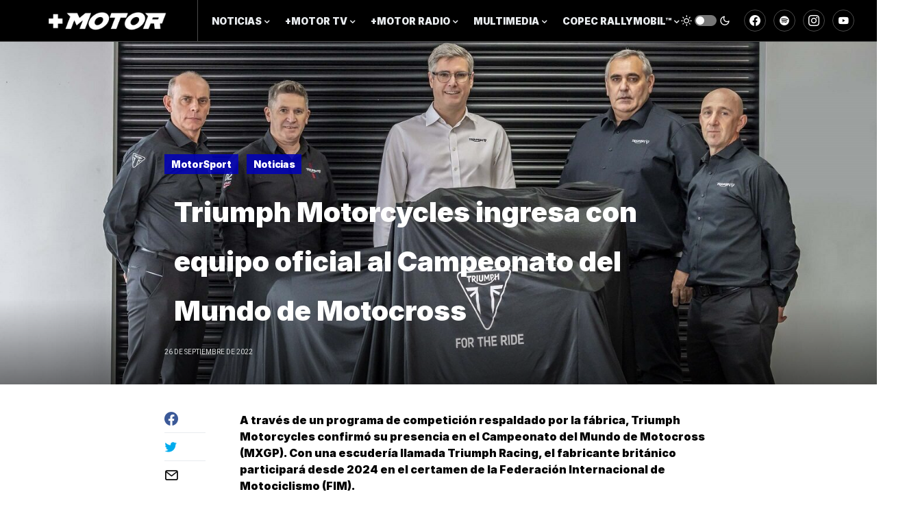

--- FILE ---
content_type: text/html; charset=UTF-8
request_url: https://www.masmotorchile.com/triumph-motorcycles-ingresa-con-equipo-oficial-al-campeonato-del-mundo-de-motocross/
body_size: 19048
content:
<!doctype html>
<html lang="es">
<head>
	<meta charset="UTF-8" />
	<meta name="viewport" content="width=device-width, initial-scale=1" />
	<link rel="profile" href="https://gmpg.org/xfn/11" />
	<meta name='robots' content='index, follow, max-image-preview:large, max-snippet:-1, max-video-preview:-1' />

	<!-- This site is optimized with the Yoast SEO plugin v20.13 - https://yoast.com/wordpress/plugins/seo/ -->
	<title>Triumph Motorcycles ingresa con equipo oficial al Campeonato del Mundo de Motocross - +Motor Chile</title>
	<link rel="canonical" href="https://www.masmotorchile.com/triumph-motorcycles-ingresa-con-equipo-oficial-al-campeonato-del-mundo-de-motocross/" />
	<meta property="og:locale" content="es_ES" />
	<meta property="og:type" content="article" />
	<meta property="og:title" content="Triumph Motorcycles ingresa con equipo oficial al Campeonato del Mundo de Motocross - +Motor Chile" />
	<meta property="og:description" content="A través de un programa de competición respaldado por la fábrica, Triumph Motorcycles confirmó su presencia en el&hellip;" />
	<meta property="og:url" content="https://www.masmotorchile.com/triumph-motorcycles-ingresa-con-equipo-oficial-al-campeonato-del-mundo-de-motocross/" />
	<meta property="og:site_name" content="+Motor Chile" />
	<meta property="article:published_time" content="2022-09-26T22:26:00+00:00" />
	<meta property="article:modified_time" content="2022-09-26T21:19:09+00:00" />
	<meta property="og:image" content="https://www.masmotorchile.com/wp-content/uploads/2022/09/Foto-2-Triumph-Racing-Motocross-World-Championship_web-e1664220373453.jpg" />
	<meta property="og:image:width" content="1500" />
	<meta property="og:image:height" content="708" />
	<meta property="og:image:type" content="image/jpeg" />
	<meta name="author" content="Sergio Jara" />
	<meta name="twitter:card" content="summary_large_image" />
	<meta name="twitter:label1" content="Escrito por" />
	<meta name="twitter:data1" content="Sergio Jara" />
	<meta name="twitter:label2" content="Tiempo de lectura" />
	<meta name="twitter:data2" content="3 minutos" />
	<script type="application/ld+json" class="yoast-schema-graph">{"@context":"https://schema.org","@graph":[{"@type":"WebPage","@id":"https://www.masmotorchile.com/triumph-motorcycles-ingresa-con-equipo-oficial-al-campeonato-del-mundo-de-motocross/","url":"https://www.masmotorchile.com/triumph-motorcycles-ingresa-con-equipo-oficial-al-campeonato-del-mundo-de-motocross/","name":"Triumph Motorcycles ingresa con equipo oficial al Campeonato del Mundo de Motocross - +Motor Chile","isPartOf":{"@id":"https://www.masmotorchile.com/#website"},"primaryImageOfPage":{"@id":"https://www.masmotorchile.com/triumph-motorcycles-ingresa-con-equipo-oficial-al-campeonato-del-mundo-de-motocross/#primaryimage"},"image":{"@id":"https://www.masmotorchile.com/triumph-motorcycles-ingresa-con-equipo-oficial-al-campeonato-del-mundo-de-motocross/#primaryimage"},"thumbnailUrl":"https://www.masmotorchile.com/wp-content/uploads/2022/09/Foto-2-Triumph-Racing-Motocross-World-Championship_web-e1664220373453.jpg","datePublished":"2022-09-26T22:26:00+00:00","dateModified":"2022-09-26T21:19:09+00:00","author":{"@id":"https://www.masmotorchile.com/#/schema/person/8ca15618c5b460aa15fcff6ac3c3d245"},"breadcrumb":{"@id":"https://www.masmotorchile.com/triumph-motorcycles-ingresa-con-equipo-oficial-al-campeonato-del-mundo-de-motocross/#breadcrumb"},"inLanguage":"es","potentialAction":[{"@type":"ReadAction","target":["https://www.masmotorchile.com/triumph-motorcycles-ingresa-con-equipo-oficial-al-campeonato-del-mundo-de-motocross/"]}]},{"@type":"ImageObject","inLanguage":"es","@id":"https://www.masmotorchile.com/triumph-motorcycles-ingresa-con-equipo-oficial-al-campeonato-del-mundo-de-motocross/#primaryimage","url":"https://www.masmotorchile.com/wp-content/uploads/2022/09/Foto-2-Triumph-Racing-Motocross-World-Championship_web-e1664220373453.jpg","contentUrl":"https://www.masmotorchile.com/wp-content/uploads/2022/09/Foto-2-Triumph-Racing-Motocross-World-Championship_web-e1664220373453.jpg","width":1500,"height":708},{"@type":"BreadcrumbList","@id":"https://www.masmotorchile.com/triumph-motorcycles-ingresa-con-equipo-oficial-al-campeonato-del-mundo-de-motocross/#breadcrumb","itemListElement":[{"@type":"ListItem","position":1,"name":"Portada","item":"https://www.masmotorchile.com/"},{"@type":"ListItem","position":2,"name":"Triumph Motorcycles ingresa con equipo oficial al Campeonato del Mundo de Motocross"}]},{"@type":"WebSite","@id":"https://www.masmotorchile.com/#website","url":"https://www.masmotorchile.com/","name":"+Motor Chile","description":"","potentialAction":[{"@type":"SearchAction","target":{"@type":"EntryPoint","urlTemplate":"https://www.masmotorchile.com/?s={search_term_string}"},"query-input":"required name=search_term_string"}],"inLanguage":"es"},{"@type":"Person","@id":"https://www.masmotorchile.com/#/schema/person/8ca15618c5b460aa15fcff6ac3c3d245","name":"Sergio Jara","url":"https://www.masmotorchile.com/author/sergio-jara/"}]}</script>
	<!-- / Yoast SEO plugin. -->


<link rel='dns-prefetch' href='//www.googletagmanager.com' />
<link rel="alternate" type="application/rss+xml" title="+Motor Chile &raquo; Feed" href="https://www.masmotorchile.com/feed/" />
<link rel="alternate" type="application/rss+xml" title="+Motor Chile &raquo; Feed de los comentarios" href="https://www.masmotorchile.com/comments/feed/" />
<link rel="alternate" title="oEmbed (JSON)" type="application/json+oembed" href="https://www.masmotorchile.com/wp-json/oembed/1.0/embed?url=https%3A%2F%2Fwww.masmotorchile.com%2Ftriumph-motorcycles-ingresa-con-equipo-oficial-al-campeonato-del-mundo-de-motocross%2F" />
<link rel="alternate" title="oEmbed (XML)" type="text/xml+oembed" href="https://www.masmotorchile.com/wp-json/oembed/1.0/embed?url=https%3A%2F%2Fwww.masmotorchile.com%2Ftriumph-motorcycles-ingresa-con-equipo-oficial-al-campeonato-del-mundo-de-motocross%2F&#038;format=xml" />
			<link rel="preload" href="https://www.masmotorchile.com/wp-content/plugins/canvas/assets/fonts/canvas-icons.woff" as="font" type="font/woff" crossorigin>
			<style id='wp-img-auto-sizes-contain-inline-css' type='text/css'>
img:is([sizes=auto i],[sizes^="auto," i]){contain-intrinsic-size:3000px 1500px}
/*# sourceURL=wp-img-auto-sizes-contain-inline-css */
</style>
<link rel='stylesheet' id='canvas-css' href='https://www.masmotorchile.com/wp-content/plugins/canvas/assets/css/canvas.css?ver=2.4.0' type='text/css' media='all' />
<link rel='alternate stylesheet' id='powerkit-icons-css' href='https://www.masmotorchile.com/wp-content/plugins/powerkit/assets/fonts/powerkit-icons.woff?ver=2.8.7.1' type='text/css' as='font' type='font/wof' crossorigin />
<link rel='stylesheet' id='powerkit-css' href='https://www.masmotorchile.com/wp-content/plugins/powerkit/assets/css/powerkit.css?ver=2.8.7.1' type='text/css' media='all' />
<link rel='stylesheet' id='wp-block-library-css' href='https://www.masmotorchile.com/wp-includes/css/dist/block-library/style.min.css?ver=6.9' type='text/css' media='all' />
<style id='global-styles-inline-css' type='text/css'>
:root{--wp--preset--aspect-ratio--square: 1;--wp--preset--aspect-ratio--4-3: 4/3;--wp--preset--aspect-ratio--3-4: 3/4;--wp--preset--aspect-ratio--3-2: 3/2;--wp--preset--aspect-ratio--2-3: 2/3;--wp--preset--aspect-ratio--16-9: 16/9;--wp--preset--aspect-ratio--9-16: 9/16;--wp--preset--color--black: #000000;--wp--preset--color--cyan-bluish-gray: #abb8c3;--wp--preset--color--white: #FFFFFF;--wp--preset--color--pale-pink: #f78da7;--wp--preset--color--vivid-red: #cf2e2e;--wp--preset--color--luminous-vivid-orange: #ff6900;--wp--preset--color--luminous-vivid-amber: #fcb900;--wp--preset--color--light-green-cyan: #7bdcb5;--wp--preset--color--vivid-green-cyan: #00d084;--wp--preset--color--pale-cyan-blue: #8ed1fc;--wp--preset--color--vivid-cyan-blue: #0693e3;--wp--preset--color--vivid-purple: #9b51e0;--wp--preset--color--blue: #59BACC;--wp--preset--color--green: #58AD69;--wp--preset--color--orange: #FFBC49;--wp--preset--color--red: #e32c26;--wp--preset--color--secondary: #c1c1c1;--wp--preset--color--gray-50: #f8f9fa;--wp--preset--color--gray-100: #f8f9fb;--wp--preset--color--gray-200: #e9ecef;--wp--preset--gradient--vivid-cyan-blue-to-vivid-purple: linear-gradient(135deg,rgb(6,147,227) 0%,rgb(155,81,224) 100%);--wp--preset--gradient--light-green-cyan-to-vivid-green-cyan: linear-gradient(135deg,rgb(122,220,180) 0%,rgb(0,208,130) 100%);--wp--preset--gradient--luminous-vivid-amber-to-luminous-vivid-orange: linear-gradient(135deg,rgb(252,185,0) 0%,rgb(255,105,0) 100%);--wp--preset--gradient--luminous-vivid-orange-to-vivid-red: linear-gradient(135deg,rgb(255,105,0) 0%,rgb(207,46,46) 100%);--wp--preset--gradient--very-light-gray-to-cyan-bluish-gray: linear-gradient(135deg,rgb(238,238,238) 0%,rgb(169,184,195) 100%);--wp--preset--gradient--cool-to-warm-spectrum: linear-gradient(135deg,rgb(74,234,220) 0%,rgb(151,120,209) 20%,rgb(207,42,186) 40%,rgb(238,44,130) 60%,rgb(251,105,98) 80%,rgb(254,248,76) 100%);--wp--preset--gradient--blush-light-purple: linear-gradient(135deg,rgb(255,206,236) 0%,rgb(152,150,240) 100%);--wp--preset--gradient--blush-bordeaux: linear-gradient(135deg,rgb(254,205,165) 0%,rgb(254,45,45) 50%,rgb(107,0,62) 100%);--wp--preset--gradient--luminous-dusk: linear-gradient(135deg,rgb(255,203,112) 0%,rgb(199,81,192) 50%,rgb(65,88,208) 100%);--wp--preset--gradient--pale-ocean: linear-gradient(135deg,rgb(255,245,203) 0%,rgb(182,227,212) 50%,rgb(51,167,181) 100%);--wp--preset--gradient--electric-grass: linear-gradient(135deg,rgb(202,248,128) 0%,rgb(113,206,126) 100%);--wp--preset--gradient--midnight: linear-gradient(135deg,rgb(2,3,129) 0%,rgb(40,116,252) 100%);--wp--preset--font-size--small: 13px;--wp--preset--font-size--medium: 20px;--wp--preset--font-size--large: 36px;--wp--preset--font-size--x-large: 42px;--wp--preset--spacing--20: 0.44rem;--wp--preset--spacing--30: 0.67rem;--wp--preset--spacing--40: 1rem;--wp--preset--spacing--50: 1.5rem;--wp--preset--spacing--60: 2.25rem;--wp--preset--spacing--70: 3.38rem;--wp--preset--spacing--80: 5.06rem;--wp--preset--shadow--natural: 6px 6px 9px rgba(0, 0, 0, 0.2);--wp--preset--shadow--deep: 12px 12px 50px rgba(0, 0, 0, 0.4);--wp--preset--shadow--sharp: 6px 6px 0px rgba(0, 0, 0, 0.2);--wp--preset--shadow--outlined: 6px 6px 0px -3px rgb(255, 255, 255), 6px 6px rgb(0, 0, 0);--wp--preset--shadow--crisp: 6px 6px 0px rgb(0, 0, 0);}:where(.is-layout-flex){gap: 0.5em;}:where(.is-layout-grid){gap: 0.5em;}body .is-layout-flex{display: flex;}.is-layout-flex{flex-wrap: wrap;align-items: center;}.is-layout-flex > :is(*, div){margin: 0;}body .is-layout-grid{display: grid;}.is-layout-grid > :is(*, div){margin: 0;}:where(.wp-block-columns.is-layout-flex){gap: 2em;}:where(.wp-block-columns.is-layout-grid){gap: 2em;}:where(.wp-block-post-template.is-layout-flex){gap: 1.25em;}:where(.wp-block-post-template.is-layout-grid){gap: 1.25em;}.has-black-color{color: var(--wp--preset--color--black) !important;}.has-cyan-bluish-gray-color{color: var(--wp--preset--color--cyan-bluish-gray) !important;}.has-white-color{color: var(--wp--preset--color--white) !important;}.has-pale-pink-color{color: var(--wp--preset--color--pale-pink) !important;}.has-vivid-red-color{color: var(--wp--preset--color--vivid-red) !important;}.has-luminous-vivid-orange-color{color: var(--wp--preset--color--luminous-vivid-orange) !important;}.has-luminous-vivid-amber-color{color: var(--wp--preset--color--luminous-vivid-amber) !important;}.has-light-green-cyan-color{color: var(--wp--preset--color--light-green-cyan) !important;}.has-vivid-green-cyan-color{color: var(--wp--preset--color--vivid-green-cyan) !important;}.has-pale-cyan-blue-color{color: var(--wp--preset--color--pale-cyan-blue) !important;}.has-vivid-cyan-blue-color{color: var(--wp--preset--color--vivid-cyan-blue) !important;}.has-vivid-purple-color{color: var(--wp--preset--color--vivid-purple) !important;}.has-black-background-color{background-color: var(--wp--preset--color--black) !important;}.has-cyan-bluish-gray-background-color{background-color: var(--wp--preset--color--cyan-bluish-gray) !important;}.has-white-background-color{background-color: var(--wp--preset--color--white) !important;}.has-pale-pink-background-color{background-color: var(--wp--preset--color--pale-pink) !important;}.has-vivid-red-background-color{background-color: var(--wp--preset--color--vivid-red) !important;}.has-luminous-vivid-orange-background-color{background-color: var(--wp--preset--color--luminous-vivid-orange) !important;}.has-luminous-vivid-amber-background-color{background-color: var(--wp--preset--color--luminous-vivid-amber) !important;}.has-light-green-cyan-background-color{background-color: var(--wp--preset--color--light-green-cyan) !important;}.has-vivid-green-cyan-background-color{background-color: var(--wp--preset--color--vivid-green-cyan) !important;}.has-pale-cyan-blue-background-color{background-color: var(--wp--preset--color--pale-cyan-blue) !important;}.has-vivid-cyan-blue-background-color{background-color: var(--wp--preset--color--vivid-cyan-blue) !important;}.has-vivid-purple-background-color{background-color: var(--wp--preset--color--vivid-purple) !important;}.has-black-border-color{border-color: var(--wp--preset--color--black) !important;}.has-cyan-bluish-gray-border-color{border-color: var(--wp--preset--color--cyan-bluish-gray) !important;}.has-white-border-color{border-color: var(--wp--preset--color--white) !important;}.has-pale-pink-border-color{border-color: var(--wp--preset--color--pale-pink) !important;}.has-vivid-red-border-color{border-color: var(--wp--preset--color--vivid-red) !important;}.has-luminous-vivid-orange-border-color{border-color: var(--wp--preset--color--luminous-vivid-orange) !important;}.has-luminous-vivid-amber-border-color{border-color: var(--wp--preset--color--luminous-vivid-amber) !important;}.has-light-green-cyan-border-color{border-color: var(--wp--preset--color--light-green-cyan) !important;}.has-vivid-green-cyan-border-color{border-color: var(--wp--preset--color--vivid-green-cyan) !important;}.has-pale-cyan-blue-border-color{border-color: var(--wp--preset--color--pale-cyan-blue) !important;}.has-vivid-cyan-blue-border-color{border-color: var(--wp--preset--color--vivid-cyan-blue) !important;}.has-vivid-purple-border-color{border-color: var(--wp--preset--color--vivid-purple) !important;}.has-vivid-cyan-blue-to-vivid-purple-gradient-background{background: var(--wp--preset--gradient--vivid-cyan-blue-to-vivid-purple) !important;}.has-light-green-cyan-to-vivid-green-cyan-gradient-background{background: var(--wp--preset--gradient--light-green-cyan-to-vivid-green-cyan) !important;}.has-luminous-vivid-amber-to-luminous-vivid-orange-gradient-background{background: var(--wp--preset--gradient--luminous-vivid-amber-to-luminous-vivid-orange) !important;}.has-luminous-vivid-orange-to-vivid-red-gradient-background{background: var(--wp--preset--gradient--luminous-vivid-orange-to-vivid-red) !important;}.has-very-light-gray-to-cyan-bluish-gray-gradient-background{background: var(--wp--preset--gradient--very-light-gray-to-cyan-bluish-gray) !important;}.has-cool-to-warm-spectrum-gradient-background{background: var(--wp--preset--gradient--cool-to-warm-spectrum) !important;}.has-blush-light-purple-gradient-background{background: var(--wp--preset--gradient--blush-light-purple) !important;}.has-blush-bordeaux-gradient-background{background: var(--wp--preset--gradient--blush-bordeaux) !important;}.has-luminous-dusk-gradient-background{background: var(--wp--preset--gradient--luminous-dusk) !important;}.has-pale-ocean-gradient-background{background: var(--wp--preset--gradient--pale-ocean) !important;}.has-electric-grass-gradient-background{background: var(--wp--preset--gradient--electric-grass) !important;}.has-midnight-gradient-background{background: var(--wp--preset--gradient--midnight) !important;}.has-small-font-size{font-size: var(--wp--preset--font-size--small) !important;}.has-medium-font-size{font-size: var(--wp--preset--font-size--medium) !important;}.has-large-font-size{font-size: var(--wp--preset--font-size--large) !important;}.has-x-large-font-size{font-size: var(--wp--preset--font-size--x-large) !important;}
/*# sourceURL=global-styles-inline-css */
</style>

<style id='classic-theme-styles-inline-css' type='text/css'>
/*! This file is auto-generated */
.wp-block-button__link{color:#fff;background-color:#32373c;border-radius:9999px;box-shadow:none;text-decoration:none;padding:calc(.667em + 2px) calc(1.333em + 2px);font-size:1.125em}.wp-block-file__button{background:#32373c;color:#fff;text-decoration:none}
/*# sourceURL=/wp-includes/css/classic-themes.min.css */
</style>
<link rel='stylesheet' id='canvas-block-posts-sidebar-css' href='https://www.masmotorchile.com/wp-content/plugins/canvas/components/posts/block-posts-sidebar/block-posts-sidebar.css?ver=1681999213' type='text/css' media='all' />
<link rel='stylesheet' id='absolute-reviews-css' href='https://www.masmotorchile.com/wp-content/plugins/absolute-reviews/public/css/absolute-reviews-public.css?ver=1.1.1' type='text/css' media='all' />
<link rel='stylesheet' id='advanced-popups-css' href='https://www.masmotorchile.com/wp-content/plugins/advanced-popups/public/css/advanced-popups-public.css?ver=1.1.6' type='text/css' media='all' />
<link rel='stylesheet' id='canvas-block-heading-style-css' href='https://www.masmotorchile.com/wp-content/plugins/canvas/components/content-formatting/block-heading/block.css?ver=1681999213' type='text/css' media='all' />
<link rel='stylesheet' id='canvas-block-list-style-css' href='https://www.masmotorchile.com/wp-content/plugins/canvas/components/content-formatting/block-list/block.css?ver=1681999213' type='text/css' media='all' />
<link rel='stylesheet' id='canvas-block-paragraph-style-css' href='https://www.masmotorchile.com/wp-content/plugins/canvas/components/content-formatting/block-paragraph/block.css?ver=1681999213' type='text/css' media='all' />
<link rel='stylesheet' id='canvas-block-separator-style-css' href='https://www.masmotorchile.com/wp-content/plugins/canvas/components/content-formatting/block-separator/block.css?ver=1681999213' type='text/css' media='all' />
<link rel='stylesheet' id='canvas-block-group-style-css' href='https://www.masmotorchile.com/wp-content/plugins/canvas/components/basic-elements/block-group/block.css?ver=1681999213' type='text/css' media='all' />
<link rel='stylesheet' id='canvas-block-cover-style-css' href='https://www.masmotorchile.com/wp-content/plugins/canvas/components/basic-elements/block-cover/block.css?ver=1681999213' type='text/css' media='all' />
<link rel='stylesheet' id='powerkit-author-box-css' href='https://www.masmotorchile.com/wp-content/plugins/powerkit/modules/author-box/public/css/public-powerkit-author-box.css?ver=2.8.7.1' type='text/css' media='all' />
<link rel='stylesheet' id='powerkit-basic-elements-css' href='https://www.masmotorchile.com/wp-content/plugins/powerkit/modules/basic-elements/public/css/public-powerkit-basic-elements.css?ver=2.8.7.1' type='text/css' media='screen' />
<link rel='stylesheet' id='powerkit-coming-soon-css' href='https://www.masmotorchile.com/wp-content/plugins/powerkit/modules/coming-soon/public/css/public-powerkit-coming-soon.css?ver=2.8.7.1' type='text/css' media='all' />
<link rel='stylesheet' id='powerkit-content-formatting-css' href='https://www.masmotorchile.com/wp-content/plugins/powerkit/modules/content-formatting/public/css/public-powerkit-content-formatting.css?ver=2.8.7.1' type='text/css' media='all' />
<link rel='stylesheet' id='powerkit-сontributors-css' href='https://www.masmotorchile.com/wp-content/plugins/powerkit/modules/contributors/public/css/public-powerkit-contributors.css?ver=2.8.7.1' type='text/css' media='all' />
<link rel='stylesheet' id='powerkit-facebook-css' href='https://www.masmotorchile.com/wp-content/plugins/powerkit/modules/facebook/public/css/public-powerkit-facebook.css?ver=2.8.7.1' type='text/css' media='all' />
<link rel='stylesheet' id='powerkit-featured-categories-css' href='https://www.masmotorchile.com/wp-content/plugins/powerkit/modules/featured-categories/public/css/public-powerkit-featured-categories.css?ver=2.8.7.1' type='text/css' media='all' />
<link rel='stylesheet' id='powerkit-inline-posts-css' href='https://www.masmotorchile.com/wp-content/plugins/powerkit/modules/inline-posts/public/css/public-powerkit-inline-posts.css?ver=2.8.7.1' type='text/css' media='all' />
<link rel='stylesheet' id='powerkit-instagram-css' href='https://www.masmotorchile.com/wp-content/plugins/powerkit/modules/instagram/public/css/public-powerkit-instagram.css?ver=2.8.7.1' type='text/css' media='all' />
<link rel='stylesheet' id='powerkit-justified-gallery-css' href='https://www.masmotorchile.com/wp-content/plugins/powerkit/modules/justified-gallery/public/css/public-powerkit-justified-gallery.css?ver=2.8.7.1' type='text/css' media='all' />
<link rel='stylesheet' id='powerkit-lazyload-css' href='https://www.masmotorchile.com/wp-content/plugins/powerkit/modules/lazyload/public/css/public-powerkit-lazyload.css?ver=2.8.7.1' type='text/css' media='all' />
<link rel='stylesheet' id='glightbox-css' href='https://www.masmotorchile.com/wp-content/plugins/powerkit/modules/lightbox/public/css/glightbox.min.css?ver=2.8.7.1' type='text/css' media='all' />
<link rel='stylesheet' id='powerkit-lightbox-css' href='https://www.masmotorchile.com/wp-content/plugins/powerkit/modules/lightbox/public/css/public-powerkit-lightbox.css?ver=2.8.7.1' type='text/css' media='all' />
<link rel='stylesheet' id='powerkit-opt-in-forms-css' href='https://www.masmotorchile.com/wp-content/plugins/powerkit/modules/opt-in-forms/public/css/public-powerkit-opt-in-forms.css?ver=2.8.7.1' type='text/css' media='all' />
<link rel='stylesheet' id='powerkit-pinterest-css' href='https://www.masmotorchile.com/wp-content/plugins/powerkit/modules/pinterest/public/css/public-powerkit-pinterest.css?ver=2.8.7.1' type='text/css' media='all' />
<link rel='stylesheet' id='powerkit-scroll-to-top-css' href='https://www.masmotorchile.com/wp-content/plugins/powerkit/modules/scroll-to-top/public/css/public-powerkit-scroll-to-top.css?ver=2.8.7.1' type='text/css' media='all' />
<link rel='stylesheet' id='powerkit-share-buttons-css' href='https://www.masmotorchile.com/wp-content/plugins/powerkit/modules/share-buttons/public/css/public-powerkit-share-buttons.css?ver=2.8.7.1' type='text/css' media='all' />
<link rel='stylesheet' id='powerkit-slider-gallery-css' href='https://www.masmotorchile.com/wp-content/plugins/powerkit/modules/slider-gallery/public/css/public-powerkit-slider-gallery.css?ver=2.8.7.1' type='text/css' media='all' />
<link rel='stylesheet' id='powerkit-social-links-css' href='https://www.masmotorchile.com/wp-content/plugins/powerkit/modules/social-links/public/css/public-powerkit-social-links.css?ver=2.8.7.1' type='text/css' media='all' />
<link rel='stylesheet' id='powerkit-table-of-contents-css' href='https://www.masmotorchile.com/wp-content/plugins/powerkit/modules/table-of-contents/public/css/public-powerkit-table-of-contents.css?ver=2.8.7.1' type='text/css' media='all' />
<link rel='stylesheet' id='powerkit-twitter-css' href='https://www.masmotorchile.com/wp-content/plugins/powerkit/modules/twitter/public/css/public-powerkit-twitter.css?ver=2.8.7.1' type='text/css' media='all' />
<link rel='stylesheet' id='powerkit-widget-about-css' href='https://www.masmotorchile.com/wp-content/plugins/powerkit/modules/widget-about/public/css/public-powerkit-widget-about.css?ver=2.8.7.1' type='text/css' media='all' />
<link rel='stylesheet' id='hfe-style-css' href='https://www.masmotorchile.com/wp-content/plugins/header-footer-elementor/assets/css/header-footer-elementor.css?ver=1.6.15' type='text/css' media='all' />
<link rel='stylesheet' id='elementor-icons-css' href='https://www.masmotorchile.com/wp-content/plugins/elementor/assets/lib/eicons/css/elementor-icons.min.css?ver=5.21.0' type='text/css' media='all' />
<link rel='stylesheet' id='elementor-frontend-css' href='https://www.masmotorchile.com/wp-content/plugins/elementor/assets/css/frontend.min.css?ver=3.15.2' type='text/css' media='all' />
<link rel='stylesheet' id='swiper-css' href='https://www.masmotorchile.com/wp-content/plugins/elementor/assets/lib/swiper/css/swiper.min.css?ver=5.3.6' type='text/css' media='all' />
<link rel='stylesheet' id='elementor-post-2418-css' href='https://www.masmotorchile.com/wp-content/uploads/elementor/css/post-2418.css?ver=1744386092' type='text/css' media='all' />
<link rel='stylesheet' id='lae-animate-css' href='https://www.masmotorchile.com/wp-content/plugins/addons-for-elementor/assets/css/lib/animate.css?ver=7.9.1' type='text/css' media='all' />
<link rel='stylesheet' id='lae-sliders-styles-css' href='https://www.masmotorchile.com/wp-content/plugins/addons-for-elementor/assets/css/lib/sliders.min.css?ver=7.9.1' type='text/css' media='all' />
<link rel='stylesheet' id='lae-icomoon-styles-css' href='https://www.masmotorchile.com/wp-content/plugins/addons-for-elementor/assets/css/icomoon.css?ver=7.9.1' type='text/css' media='all' />
<link rel='stylesheet' id='lae-frontend-styles-css' href='https://www.masmotorchile.com/wp-content/plugins/addons-for-elementor/assets/css/lae-frontend.css?ver=7.9.1' type='text/css' media='all' />
<link rel='stylesheet' id='lae-grid-styles-css' href='https://www.masmotorchile.com/wp-content/plugins/addons-for-elementor/assets/css/lae-grid.css?ver=7.9.1' type='text/css' media='all' />
<link rel='stylesheet' id='lae-widgets-styles-css' href='https://www.masmotorchile.com/wp-content/plugins/addons-for-elementor/assets/css/widgets/lae-widgets.min.css?ver=7.9.1' type='text/css' media='all' />
<link rel='stylesheet' id='csco-styles-css' href='https://www.masmotorchile.com/wp-content/themes/newsblock/style.css?ver=1.0.8' type='text/css' media='all' />
<style id='csco-styles-inline-css' type='text/css'>
.searchwp-live-search-no-min-chars:after { content: "Continue typing" }
/*# sourceURL=csco-styles-inline-css */
</style>
<link rel='stylesheet' id='searchwp-live-search-css' href='https://www.masmotorchile.com/wp-content/plugins/searchwp-live-ajax-search/assets/styles/style.css?ver=1.7.6' type='text/css' media='all' />
<link rel='stylesheet' id='wp-block-paragraph-css' href='https://www.masmotorchile.com/wp-includes/blocks/paragraph/style.min.css?ver=6.9' type='text/css' media='all' />
<link rel='stylesheet' id='google-fonts-1-css' href='https://fonts.googleapis.com/css?family=Roboto%3A100%2C100italic%2C200%2C200italic%2C300%2C300italic%2C400%2C400italic%2C500%2C500italic%2C600%2C600italic%2C700%2C700italic%2C800%2C800italic%2C900%2C900italic%7CRoboto+Slab%3A100%2C100italic%2C200%2C200italic%2C300%2C300italic%2C400%2C400italic%2C500%2C500italic%2C600%2C600italic%2C700%2C700italic%2C800%2C800italic%2C900%2C900italic&#038;display=auto&#038;ver=6.9' type='text/css' media='all' />
<link rel='stylesheet' id='elementor-icons-shared-0-css' href='https://www.masmotorchile.com/wp-content/plugins/elementor/assets/lib/font-awesome/css/fontawesome.min.css?ver=5.15.3' type='text/css' media='all' />
<link rel='stylesheet' id='elementor-icons-fa-solid-css' href='https://www.masmotorchile.com/wp-content/plugins/elementor/assets/lib/font-awesome/css/solid.min.css?ver=5.15.3' type='text/css' media='all' />
<link rel="preconnect" href="https://fonts.gstatic.com/" crossorigin><!--n2css--><script type="text/javascript" src="https://www.masmotorchile.com/wp-includes/js/jquery/jquery.min.js?ver=3.7.1" id="jquery-core-js"></script>
<script type="text/javascript" src="https://www.masmotorchile.com/wp-includes/js/jquery/jquery-migrate.min.js?ver=3.4.1" id="jquery-migrate-js"></script>
<script type="text/javascript" src="https://www.masmotorchile.com/wp-content/plugins/advanced-popups/public/js/advanced-popups-public.js?ver=1.1.6" id="advanced-popups-js"></script>

<!-- Fragmento de código de la etiqueta de Google (gtag.js) añadida por Site Kit -->
<!-- Fragmento de código de Google Analytics añadido por Site Kit -->
<script type="text/javascript" src="https://www.googletagmanager.com/gtag/js?id=GT-PJNB7T8P" id="google_gtagjs-js" async></script>
<script type="text/javascript" id="google_gtagjs-js-after">
/* <![CDATA[ */
window.dataLayer = window.dataLayer || [];function gtag(){dataLayer.push(arguments);}
gtag("set","linker",{"domains":["www.masmotorchile.com"]});
gtag("js", new Date());
gtag("set", "developer_id.dZTNiMT", true);
gtag("config", "GT-PJNB7T8P", {"googlesitekit_post_type":"post"});
//# sourceURL=google_gtagjs-js-after
/* ]]> */
</script>
<link rel="https://api.w.org/" href="https://www.masmotorchile.com/wp-json/" /><link rel="alternate" title="JSON" type="application/json" href="https://www.masmotorchile.com/wp-json/wp/v2/posts/9270" /><link rel="EditURI" type="application/rsd+xml" title="RSD" href="https://www.masmotorchile.com/xmlrpc.php?rsd" />
<meta name="generator" content="WordPress 6.9" />
<link rel='shortlink' href='https://www.masmotorchile.com/?p=9270' />
		<link rel="preload" href="https://www.masmotorchile.com/wp-content/plugins/absolute-reviews/fonts/absolute-reviews-icons.woff" as="font" type="font/woff" crossorigin>
		        <script type="text/javascript">
            ( function () {
                window.lae_fs = { can_use_premium_code: false};
            } )();
        </script>
        		<link rel="preload" href="https://www.masmotorchile.com/wp-content/plugins/advanced-popups/fonts/advanced-popups-icons.woff" as="font" type="font/woff" crossorigin>
		
<style type="text/css" media="all" id="canvas-blocks-dynamic-styles">

</style>
<meta name="generator" content="Site Kit by Google 1.168.0" /><!-- Facebook Pixel Code -->
<script>
!function(f,b,e,v,n,t,s)
{if(f.fbq)return;n=f.fbq=function(){n.callMethod?
n.callMethod.apply(n,arguments):n.queue.push(arguments)};
if(!f._fbq)f._fbq=n;n.push=n;n.loaded=!0;n.version='2.0';
n.queue=[];t=b.createElement(e);t.async=!0;
t.src=v;s=b.getElementsByTagName(e)[0];
s.parentNode.insertBefore(t,s)}(window, document,'script',
'https://connect.facebook.net/en_US/fbevents.js');
fbq('init', '581377253267067');
fbq('track', 'PageView');
</script>
<noscript><img height="1" width="1" style="display:none"
src="https://www.facebook.com/tr?id=581377253267067&ev=PageView&noscript=1"
/></noscript>
<!-- End Facebook Pixel Code --><style id='csco-theme-typography'>
	:root {
		/* Base Font */
		--cs-font-base-family: Inter;
		--cs-font-base-size: 1rem;
		--cs-font-base-weight: 400;
		--cs-font-base-style: normal;
		--cs-font-base-letter-spacing: normal;
		--cs-font-base-line-height: 1.5;

		/* Primary Font */
		--cs-font-primary-family: Inter;
		--cs-font-primary-size: 0.875rem;
		--cs-font-primary-weight: 600;
		--cs-font-primary-style: normal;
		--cs-font-primary-letter-spacing: -0.025em;
		--cs-font-primary-text-transform: none;

		/* Secondary Font */
		--cs-font-secondary-family: Inter;
		--cs-font-secondary-size: 0.75rem;
		--cs-font-secondary-weight: 400;
		--cs-font-secondary-style: normal;
		--cs-font-secondary-letter-spacing: normal;
		--cs-font-secondary-text-transform: none;

		/* Category Font */
		--cs-font-category-family: Inter;
		--cs-font-category-size: 0.875rem;
		--cs-font-category-weight: 900;
		--cs-font-category-style: normal;
		--cs-font-category-letter-spacing: -0.025em;
		--cs-font-category-text-transform: none;

		/* Post Meta Font */
		--cs-font-post-meta-family: -apple-system, BlinkMacSystemFont, "Segoe UI", Roboto, Oxygen-Sans, Ubuntu, Cantarell, "Helvetica Neue";
		--cs-font-post-meta-size: 0.6255rem;
		--cs-font-post-meta-weight: 400;
		--cs-font-post-meta-style: normal;
		--cs-font-post-meta-letter-spacing: normal;
		--cs-font-post-meta-text-transform: uppercase;

		/* Input Font */
		--cs-font-input-family: Inter;
		--cs-font-input-size: 0.75rem;
		--cs-font-input-line-height: 1.625rem;
		--cs-font-input-weight: 400;
		--cs-font-input-style: normal;
		--cs-font-input-letter-spacing: normal;
		--cs-font-input-text-transform: none;

		/* Post Subbtitle */
		--cs-font-post-subtitle-family: inherit;
		--cs-font-post-subtitle-size: 1.25rem;
		--cs-font-post-subtitle-letter-spacing: normal;

		/* Post Content */
		--cs-font-post-content-family: Inter;
		--cs-font-post-content-size: 1rem;
		--cs-font-post-content-letter-spacing: normal;

		/* Summary */
		--cs-font-entry-summary-family: Inter;
		--cs-font-entry-summary-size: 1rem;
		--cs-font-entry-summary-letter-spacing: normal;

		/* Entry Excerpt */
		--cs-font-entry-excerpt-family: Inter;
		--cs-font-entry-excerpt-size: 0.875rem;
		--cs-font-entry-excerpt-letter-spacing: normal;

		/* Logos --------------- */

		/* Main Logo */
		--cs-font-main-logo-family: Inter;
		--cs-font-main-logo-size: 1.25rem;
		--cs-font-main-logo-weight: 900;
		--cs-font-main-logo-style: normal;
		--cs-font-main-logo-letter-spacing: -0.025em;
		--cs-font-main-logo-text-transform: uppercase;

		/* Large Logo */
		--cs-font-large-logo-family: Inter;
		--cs-font-large-logo-size: 1.75rem;
		--cs-font-large-logo-weight: 700;
		--cs-font-large-logo-style: normal;
		--cs-font-large-logo-letter-spacing: -0.075em;
		--cs-font-large-logo-text-transform: none;

		/* Footer Logo */
		--cs-font-footer-logo-family: Inter;
		--cs-font-footer-logo-size: 1.25rem;
		--cs-font-footer-logo-weight: 900;
		--cs-font-footer-logo-style: normal;
		--cs-font-footer-logo-letter-spacing: -0.025em;
		--cs-font-footer-logo-text-transform: uppercase;

		/* Headings --------------- */

		/* Headings */
		--cs-font-headings-family: Inter;
		--cs-font-headings-weight: 900;
		--cs-font-headings-style: normal;
		--cs-font-headings-line-height: 1.25;
		--cs-font-headings-letter-spacing: normal;
		--cs-font-headings-text-transform: none;

		/* Styled Heading */
		--cs-font-styled-heading-line-height: 1.3em;

		/* Decorated Heading */
		--cs-font-decorated-heading-family: Inter;
		--cs-font-decorated-heading-font-size: 1.25rem;
		--cs-font-decorated-heading-weight: 900;
		--cs-font-decorated-heading-style: normal;
		--cs-font-decorated-heading-line-height: 1;
		--cs-font-decorated-heading-letter-spacing: normal;
		--cs-font-decorated-heading-text-transform: none;

		/* Menu Font --------------- */

		/* Menu */
		/* Used for main top level menu elements. */
		--cs-font-menu-family: Inter;
		--cs-font-menu-size: 0.875rem;
		--cs-font-menu-weight: 700;
		--cs-font-menu-style: normal;
		--cs-font-menu-letter-spacing: 0px;
		--cs-font-menu-text-transform: uppercase;

		/* Submenu Font */
		/* Used for submenu elements. */
		--cs-font-submenu-family: Inter;
		--cs-font-submenu-size: 0.875rem;
		--cs-font-submenu-weight: 400;
		--cs-font-submenu-style: normal;
		--cs-font-submenu-letter-spacing: 0px;
		--cs-font-submenu-text-transform: none;

		/* Section Headings --------------- */
		--cs-font-section-headings-family: Inter;
		--cs-font-section-headings-size: 1rem;
		--cs-font-section-headings-weight: 900;
		--cs-font-section-headings-style: normal;
		--cs-font-section-headings-letter-spacing: normal;
		--cs-font-section-headings-text-transform: uppercase;
	}

	</style>
<meta name="generator" content="Elementor 3.15.2; features: e_dom_optimization, e_optimized_assets_loading, additional_custom_breakpoints; settings: css_print_method-external, google_font-enabled, font_display-auto">
<link rel="icon" href="https://www.masmotorchile.com/wp-content/uploads/2022/05/cropped-avatar_YT-32x32.jpg" sizes="32x32" />
<link rel="icon" href="https://www.masmotorchile.com/wp-content/uploads/2022/05/cropped-avatar_YT-192x192.jpg" sizes="192x192" />
<link rel="apple-touch-icon" href="https://www.masmotorchile.com/wp-content/uploads/2022/05/cropped-avatar_YT-180x180.jpg" />
<meta name="msapplication-TileImage" content="https://www.masmotorchile.com/wp-content/uploads/2022/05/cropped-avatar_YT-270x270.jpg" />
		<style type="text/css" id="wp-custom-css">
			.cs-page__archive-count {
display: none;
}
.cs-page__subtitle {
	display: none;
}
#marquesina{color: #fff; font-weight: bold;} a {
    color: #e9ecef;}

		</style>
		<style id="kirki-inline-styles">:root, [site-data-scheme="default"]{--cs-color-site-background:#FFFFFF;--cs-color-search-background:#000000;--cs-color-header-background:#000000;--cs-color-submenu-background:#000000;--cs-color-footer-background:#000000;}:root, [data-scheme="default"]{--cs-color-accent:#0000ba;--cs-color-accent-contrast:#ffffff;--cs-color-secondary:#c1c1c1;--cs-palette-color-secondary:#c1c1c1;--cs-color-secondary-contrast:#000000;--cs-color-styled-heading-contrast:#ffffff;--cs-color-styled-heading-hover:#0000ba;--cs-color-styled-heading-hover-contrast:#ffffff;--cs-color-styled-category:rgba(0, 0, 186, 0.85);--cs-color-styled-category-contrast:#ffffff;--cs-color-styled-category-hover:#000000;--cs-color-styled-category-hover-contrast:#FFFFFF;--cs-color-category:#000000;--cs-color-category-hover:#000000;--cs-color-category-underline:rgba(255,255,255,0);--cs-color-button:#000000;--cs-color-button-contrast:#FFFFFF;--cs-color-button-hover:#282828;--cs-color-button-hover-contrast:#FFFFFF;--cs-color-overlay-background:rgba(0,0,0,0.1);}[site-data-scheme="dark"]{--cs-color-site-background:#000000;--cs-color-search-background:#000000;--cs-color-header-background:#000000;--cs-color-submenu-background:#000000;--cs-color-footer-background:#000000;}[data-scheme="dark"]{--cs-color-accent:#0000b8;--cs-color-accent-contrast:#ffffff;--cs-color-secondary:#858585;--cs-palette-color-secondary:#858585;--cs-color-secondary-contrast:#000000;--cs-color-styled-heading:#000000;--cs-color-styled-heading-contrast:#ffffff;--cs-color-styled-heading-hover:#0202b5;--cs-color-styled-heading-hover-contrast:#ffffff;--cs-color-styled-category:#0000b8;--cs-color-styled-category-contrast:#FFFFFF;--cs-color-styled-category-hover:#000000;--cs-color-styled-category-hover-contrast:#ffffff;--cs-color-category:#0000b9;--cs-color-category-hover:#FFFFFF;--cs-color-category-underline:rgba(255,255,255,0);--cs-color-button:#3d3d3d;--cs-color-button-contrast:#FFFFFF;--cs-color-button-hover:#242424;--cs-color-button-hover-contrast:#FFFFFF;--cs-color-overlay-background:rgba(0,0,0,0.25);}:root{--cs-common-border-radius:0;--cs-primary-border-radius:50px;--cs-secondary-border-radius:50%;--cs-styled-category-border-radius:0;--cs-image-border-radius:0px;--cs-header-height:60px;}:root .cnvs-block-section-heading, [data-scheme="default"] .cnvs-block-section-heading, [data-scheme="dark"] [data-scheme="default"] .cnvs-block-section-heading{--cnvs-section-heading-border-color:#e9ecef;}[data-scheme="dark"] .cnvs-block-section-heading{--cnvs-section-heading-border-color:#49494b;}/* cyrillic-ext */
@font-face {
  font-family: 'Inter';
  font-style: normal;
  font-weight: 400;
  font-display: swap;
  src: url(https://www.masmotorchile.com/wp-content/fonts/inter/font) format('woff');
  unicode-range: U+0460-052F, U+1C80-1C8A, U+20B4, U+2DE0-2DFF, U+A640-A69F, U+FE2E-FE2F;
}
/* cyrillic */
@font-face {
  font-family: 'Inter';
  font-style: normal;
  font-weight: 400;
  font-display: swap;
  src: url(https://www.masmotorchile.com/wp-content/fonts/inter/font) format('woff');
  unicode-range: U+0301, U+0400-045F, U+0490-0491, U+04B0-04B1, U+2116;
}
/* greek-ext */
@font-face {
  font-family: 'Inter';
  font-style: normal;
  font-weight: 400;
  font-display: swap;
  src: url(https://www.masmotorchile.com/wp-content/fonts/inter/font) format('woff');
  unicode-range: U+1F00-1FFF;
}
/* greek */
@font-face {
  font-family: 'Inter';
  font-style: normal;
  font-weight: 400;
  font-display: swap;
  src: url(https://www.masmotorchile.com/wp-content/fonts/inter/font) format('woff');
  unicode-range: U+0370-0377, U+037A-037F, U+0384-038A, U+038C, U+038E-03A1, U+03A3-03FF;
}
/* vietnamese */
@font-face {
  font-family: 'Inter';
  font-style: normal;
  font-weight: 400;
  font-display: swap;
  src: url(https://www.masmotorchile.com/wp-content/fonts/inter/font) format('woff');
  unicode-range: U+0102-0103, U+0110-0111, U+0128-0129, U+0168-0169, U+01A0-01A1, U+01AF-01B0, U+0300-0301, U+0303-0304, U+0308-0309, U+0323, U+0329, U+1EA0-1EF9, U+20AB;
}
/* latin-ext */
@font-face {
  font-family: 'Inter';
  font-style: normal;
  font-weight: 400;
  font-display: swap;
  src: url(https://www.masmotorchile.com/wp-content/fonts/inter/font) format('woff');
  unicode-range: U+0100-02BA, U+02BD-02C5, U+02C7-02CC, U+02CE-02D7, U+02DD-02FF, U+0304, U+0308, U+0329, U+1D00-1DBF, U+1E00-1E9F, U+1EF2-1EFF, U+2020, U+20A0-20AB, U+20AD-20C0, U+2113, U+2C60-2C7F, U+A720-A7FF;
}
/* latin */
@font-face {
  font-family: 'Inter';
  font-style: normal;
  font-weight: 400;
  font-display: swap;
  src: url(https://www.masmotorchile.com/wp-content/fonts/inter/font) format('woff');
  unicode-range: U+0000-00FF, U+0131, U+0152-0153, U+02BB-02BC, U+02C6, U+02DA, U+02DC, U+0304, U+0308, U+0329, U+2000-206F, U+20AC, U+2122, U+2191, U+2193, U+2212, U+2215, U+FEFF, U+FFFD;
}
/* cyrillic-ext */
@font-face {
  font-family: 'Inter';
  font-style: normal;
  font-weight: 600;
  font-display: swap;
  src: url(https://www.masmotorchile.com/wp-content/fonts/inter/font) format('woff');
  unicode-range: U+0460-052F, U+1C80-1C8A, U+20B4, U+2DE0-2DFF, U+A640-A69F, U+FE2E-FE2F;
}
/* cyrillic */
@font-face {
  font-family: 'Inter';
  font-style: normal;
  font-weight: 600;
  font-display: swap;
  src: url(https://www.masmotorchile.com/wp-content/fonts/inter/font) format('woff');
  unicode-range: U+0301, U+0400-045F, U+0490-0491, U+04B0-04B1, U+2116;
}
/* greek-ext */
@font-face {
  font-family: 'Inter';
  font-style: normal;
  font-weight: 600;
  font-display: swap;
  src: url(https://www.masmotorchile.com/wp-content/fonts/inter/font) format('woff');
  unicode-range: U+1F00-1FFF;
}
/* greek */
@font-face {
  font-family: 'Inter';
  font-style: normal;
  font-weight: 600;
  font-display: swap;
  src: url(https://www.masmotorchile.com/wp-content/fonts/inter/font) format('woff');
  unicode-range: U+0370-0377, U+037A-037F, U+0384-038A, U+038C, U+038E-03A1, U+03A3-03FF;
}
/* vietnamese */
@font-face {
  font-family: 'Inter';
  font-style: normal;
  font-weight: 600;
  font-display: swap;
  src: url(https://www.masmotorchile.com/wp-content/fonts/inter/font) format('woff');
  unicode-range: U+0102-0103, U+0110-0111, U+0128-0129, U+0168-0169, U+01A0-01A1, U+01AF-01B0, U+0300-0301, U+0303-0304, U+0308-0309, U+0323, U+0329, U+1EA0-1EF9, U+20AB;
}
/* latin-ext */
@font-face {
  font-family: 'Inter';
  font-style: normal;
  font-weight: 600;
  font-display: swap;
  src: url(https://www.masmotorchile.com/wp-content/fonts/inter/font) format('woff');
  unicode-range: U+0100-02BA, U+02BD-02C5, U+02C7-02CC, U+02CE-02D7, U+02DD-02FF, U+0304, U+0308, U+0329, U+1D00-1DBF, U+1E00-1E9F, U+1EF2-1EFF, U+2020, U+20A0-20AB, U+20AD-20C0, U+2113, U+2C60-2C7F, U+A720-A7FF;
}
/* latin */
@font-face {
  font-family: 'Inter';
  font-style: normal;
  font-weight: 600;
  font-display: swap;
  src: url(https://www.masmotorchile.com/wp-content/fonts/inter/font) format('woff');
  unicode-range: U+0000-00FF, U+0131, U+0152-0153, U+02BB-02BC, U+02C6, U+02DA, U+02DC, U+0304, U+0308, U+0329, U+2000-206F, U+20AC, U+2122, U+2191, U+2193, U+2212, U+2215, U+FEFF, U+FFFD;
}
/* cyrillic-ext */
@font-face {
  font-family: 'Inter';
  font-style: normal;
  font-weight: 700;
  font-display: swap;
  src: url(https://www.masmotorchile.com/wp-content/fonts/inter/font) format('woff');
  unicode-range: U+0460-052F, U+1C80-1C8A, U+20B4, U+2DE0-2DFF, U+A640-A69F, U+FE2E-FE2F;
}
/* cyrillic */
@font-face {
  font-family: 'Inter';
  font-style: normal;
  font-weight: 700;
  font-display: swap;
  src: url(https://www.masmotorchile.com/wp-content/fonts/inter/font) format('woff');
  unicode-range: U+0301, U+0400-045F, U+0490-0491, U+04B0-04B1, U+2116;
}
/* greek-ext */
@font-face {
  font-family: 'Inter';
  font-style: normal;
  font-weight: 700;
  font-display: swap;
  src: url(https://www.masmotorchile.com/wp-content/fonts/inter/font) format('woff');
  unicode-range: U+1F00-1FFF;
}
/* greek */
@font-face {
  font-family: 'Inter';
  font-style: normal;
  font-weight: 700;
  font-display: swap;
  src: url(https://www.masmotorchile.com/wp-content/fonts/inter/font) format('woff');
  unicode-range: U+0370-0377, U+037A-037F, U+0384-038A, U+038C, U+038E-03A1, U+03A3-03FF;
}
/* vietnamese */
@font-face {
  font-family: 'Inter';
  font-style: normal;
  font-weight: 700;
  font-display: swap;
  src: url(https://www.masmotorchile.com/wp-content/fonts/inter/font) format('woff');
  unicode-range: U+0102-0103, U+0110-0111, U+0128-0129, U+0168-0169, U+01A0-01A1, U+01AF-01B0, U+0300-0301, U+0303-0304, U+0308-0309, U+0323, U+0329, U+1EA0-1EF9, U+20AB;
}
/* latin-ext */
@font-face {
  font-family: 'Inter';
  font-style: normal;
  font-weight: 700;
  font-display: swap;
  src: url(https://www.masmotorchile.com/wp-content/fonts/inter/font) format('woff');
  unicode-range: U+0100-02BA, U+02BD-02C5, U+02C7-02CC, U+02CE-02D7, U+02DD-02FF, U+0304, U+0308, U+0329, U+1D00-1DBF, U+1E00-1E9F, U+1EF2-1EFF, U+2020, U+20A0-20AB, U+20AD-20C0, U+2113, U+2C60-2C7F, U+A720-A7FF;
}
/* latin */
@font-face {
  font-family: 'Inter';
  font-style: normal;
  font-weight: 700;
  font-display: swap;
  src: url(https://www.masmotorchile.com/wp-content/fonts/inter/font) format('woff');
  unicode-range: U+0000-00FF, U+0131, U+0152-0153, U+02BB-02BC, U+02C6, U+02DA, U+02DC, U+0304, U+0308, U+0329, U+2000-206F, U+20AC, U+2122, U+2191, U+2193, U+2212, U+2215, U+FEFF, U+FFFD;
}
/* cyrillic-ext */
@font-face {
  font-family: 'Inter';
  font-style: normal;
  font-weight: 800;
  font-display: swap;
  src: url(https://www.masmotorchile.com/wp-content/fonts/inter/font) format('woff');
  unicode-range: U+0460-052F, U+1C80-1C8A, U+20B4, U+2DE0-2DFF, U+A640-A69F, U+FE2E-FE2F;
}
/* cyrillic */
@font-face {
  font-family: 'Inter';
  font-style: normal;
  font-weight: 800;
  font-display: swap;
  src: url(https://www.masmotorchile.com/wp-content/fonts/inter/font) format('woff');
  unicode-range: U+0301, U+0400-045F, U+0490-0491, U+04B0-04B1, U+2116;
}
/* greek-ext */
@font-face {
  font-family: 'Inter';
  font-style: normal;
  font-weight: 800;
  font-display: swap;
  src: url(https://www.masmotorchile.com/wp-content/fonts/inter/font) format('woff');
  unicode-range: U+1F00-1FFF;
}
/* greek */
@font-face {
  font-family: 'Inter';
  font-style: normal;
  font-weight: 800;
  font-display: swap;
  src: url(https://www.masmotorchile.com/wp-content/fonts/inter/font) format('woff');
  unicode-range: U+0370-0377, U+037A-037F, U+0384-038A, U+038C, U+038E-03A1, U+03A3-03FF;
}
/* vietnamese */
@font-face {
  font-family: 'Inter';
  font-style: normal;
  font-weight: 800;
  font-display: swap;
  src: url(https://www.masmotorchile.com/wp-content/fonts/inter/font) format('woff');
  unicode-range: U+0102-0103, U+0110-0111, U+0128-0129, U+0168-0169, U+01A0-01A1, U+01AF-01B0, U+0300-0301, U+0303-0304, U+0308-0309, U+0323, U+0329, U+1EA0-1EF9, U+20AB;
}
/* latin-ext */
@font-face {
  font-family: 'Inter';
  font-style: normal;
  font-weight: 800;
  font-display: swap;
  src: url(https://www.masmotorchile.com/wp-content/fonts/inter/font) format('woff');
  unicode-range: U+0100-02BA, U+02BD-02C5, U+02C7-02CC, U+02CE-02D7, U+02DD-02FF, U+0304, U+0308, U+0329, U+1D00-1DBF, U+1E00-1E9F, U+1EF2-1EFF, U+2020, U+20A0-20AB, U+20AD-20C0, U+2113, U+2C60-2C7F, U+A720-A7FF;
}
/* latin */
@font-face {
  font-family: 'Inter';
  font-style: normal;
  font-weight: 800;
  font-display: swap;
  src: url(https://www.masmotorchile.com/wp-content/fonts/inter/font) format('woff');
  unicode-range: U+0000-00FF, U+0131, U+0152-0153, U+02BB-02BC, U+02C6, U+02DA, U+02DC, U+0304, U+0308, U+0329, U+2000-206F, U+20AC, U+2122, U+2191, U+2193, U+2212, U+2215, U+FEFF, U+FFFD;
}
/* cyrillic-ext */
@font-face {
  font-family: 'Inter';
  font-style: normal;
  font-weight: 900;
  font-display: swap;
  src: url(https://www.masmotorchile.com/wp-content/fonts/inter/font) format('woff');
  unicode-range: U+0460-052F, U+1C80-1C8A, U+20B4, U+2DE0-2DFF, U+A640-A69F, U+FE2E-FE2F;
}
/* cyrillic */
@font-face {
  font-family: 'Inter';
  font-style: normal;
  font-weight: 900;
  font-display: swap;
  src: url(https://www.masmotorchile.com/wp-content/fonts/inter/font) format('woff');
  unicode-range: U+0301, U+0400-045F, U+0490-0491, U+04B0-04B1, U+2116;
}
/* greek-ext */
@font-face {
  font-family: 'Inter';
  font-style: normal;
  font-weight: 900;
  font-display: swap;
  src: url(https://www.masmotorchile.com/wp-content/fonts/inter/font) format('woff');
  unicode-range: U+1F00-1FFF;
}
/* greek */
@font-face {
  font-family: 'Inter';
  font-style: normal;
  font-weight: 900;
  font-display: swap;
  src: url(https://www.masmotorchile.com/wp-content/fonts/inter/font) format('woff');
  unicode-range: U+0370-0377, U+037A-037F, U+0384-038A, U+038C, U+038E-03A1, U+03A3-03FF;
}
/* vietnamese */
@font-face {
  font-family: 'Inter';
  font-style: normal;
  font-weight: 900;
  font-display: swap;
  src: url(https://www.masmotorchile.com/wp-content/fonts/inter/font) format('woff');
  unicode-range: U+0102-0103, U+0110-0111, U+0128-0129, U+0168-0169, U+01A0-01A1, U+01AF-01B0, U+0300-0301, U+0303-0304, U+0308-0309, U+0323, U+0329, U+1EA0-1EF9, U+20AB;
}
/* latin-ext */
@font-face {
  font-family: 'Inter';
  font-style: normal;
  font-weight: 900;
  font-display: swap;
  src: url(https://www.masmotorchile.com/wp-content/fonts/inter/font) format('woff');
  unicode-range: U+0100-02BA, U+02BD-02C5, U+02C7-02CC, U+02CE-02D7, U+02DD-02FF, U+0304, U+0308, U+0329, U+1D00-1DBF, U+1E00-1E9F, U+1EF2-1EFF, U+2020, U+20A0-20AB, U+20AD-20C0, U+2113, U+2C60-2C7F, U+A720-A7FF;
}
/* latin */
@font-face {
  font-family: 'Inter';
  font-style: normal;
  font-weight: 900;
  font-display: swap;
  src: url(https://www.masmotorchile.com/wp-content/fonts/inter/font) format('woff');
  unicode-range: U+0000-00FF, U+0131, U+0152-0153, U+02BB-02BC, U+02C6, U+02DA, U+02DC, U+0304, U+0308, U+0329, U+2000-206F, U+20AC, U+2122, U+2191, U+2193, U+2212, U+2215, U+FEFF, U+FFFD;
}/* cyrillic-ext */
@font-face {
  font-family: 'Inter';
  font-style: normal;
  font-weight: 400;
  font-display: swap;
  src: url(https://www.masmotorchile.com/wp-content/fonts/inter/font) format('woff');
  unicode-range: U+0460-052F, U+1C80-1C8A, U+20B4, U+2DE0-2DFF, U+A640-A69F, U+FE2E-FE2F;
}
/* cyrillic */
@font-face {
  font-family: 'Inter';
  font-style: normal;
  font-weight: 400;
  font-display: swap;
  src: url(https://www.masmotorchile.com/wp-content/fonts/inter/font) format('woff');
  unicode-range: U+0301, U+0400-045F, U+0490-0491, U+04B0-04B1, U+2116;
}
/* greek-ext */
@font-face {
  font-family: 'Inter';
  font-style: normal;
  font-weight: 400;
  font-display: swap;
  src: url(https://www.masmotorchile.com/wp-content/fonts/inter/font) format('woff');
  unicode-range: U+1F00-1FFF;
}
/* greek */
@font-face {
  font-family: 'Inter';
  font-style: normal;
  font-weight: 400;
  font-display: swap;
  src: url(https://www.masmotorchile.com/wp-content/fonts/inter/font) format('woff');
  unicode-range: U+0370-0377, U+037A-037F, U+0384-038A, U+038C, U+038E-03A1, U+03A3-03FF;
}
/* vietnamese */
@font-face {
  font-family: 'Inter';
  font-style: normal;
  font-weight: 400;
  font-display: swap;
  src: url(https://www.masmotorchile.com/wp-content/fonts/inter/font) format('woff');
  unicode-range: U+0102-0103, U+0110-0111, U+0128-0129, U+0168-0169, U+01A0-01A1, U+01AF-01B0, U+0300-0301, U+0303-0304, U+0308-0309, U+0323, U+0329, U+1EA0-1EF9, U+20AB;
}
/* latin-ext */
@font-face {
  font-family: 'Inter';
  font-style: normal;
  font-weight: 400;
  font-display: swap;
  src: url(https://www.masmotorchile.com/wp-content/fonts/inter/font) format('woff');
  unicode-range: U+0100-02BA, U+02BD-02C5, U+02C7-02CC, U+02CE-02D7, U+02DD-02FF, U+0304, U+0308, U+0329, U+1D00-1DBF, U+1E00-1E9F, U+1EF2-1EFF, U+2020, U+20A0-20AB, U+20AD-20C0, U+2113, U+2C60-2C7F, U+A720-A7FF;
}
/* latin */
@font-face {
  font-family: 'Inter';
  font-style: normal;
  font-weight: 400;
  font-display: swap;
  src: url(https://www.masmotorchile.com/wp-content/fonts/inter/font) format('woff');
  unicode-range: U+0000-00FF, U+0131, U+0152-0153, U+02BB-02BC, U+02C6, U+02DA, U+02DC, U+0304, U+0308, U+0329, U+2000-206F, U+20AC, U+2122, U+2191, U+2193, U+2212, U+2215, U+FEFF, U+FFFD;
}
/* cyrillic-ext */
@font-face {
  font-family: 'Inter';
  font-style: normal;
  font-weight: 600;
  font-display: swap;
  src: url(https://www.masmotorchile.com/wp-content/fonts/inter/font) format('woff');
  unicode-range: U+0460-052F, U+1C80-1C8A, U+20B4, U+2DE0-2DFF, U+A640-A69F, U+FE2E-FE2F;
}
/* cyrillic */
@font-face {
  font-family: 'Inter';
  font-style: normal;
  font-weight: 600;
  font-display: swap;
  src: url(https://www.masmotorchile.com/wp-content/fonts/inter/font) format('woff');
  unicode-range: U+0301, U+0400-045F, U+0490-0491, U+04B0-04B1, U+2116;
}
/* greek-ext */
@font-face {
  font-family: 'Inter';
  font-style: normal;
  font-weight: 600;
  font-display: swap;
  src: url(https://www.masmotorchile.com/wp-content/fonts/inter/font) format('woff');
  unicode-range: U+1F00-1FFF;
}
/* greek */
@font-face {
  font-family: 'Inter';
  font-style: normal;
  font-weight: 600;
  font-display: swap;
  src: url(https://www.masmotorchile.com/wp-content/fonts/inter/font) format('woff');
  unicode-range: U+0370-0377, U+037A-037F, U+0384-038A, U+038C, U+038E-03A1, U+03A3-03FF;
}
/* vietnamese */
@font-face {
  font-family: 'Inter';
  font-style: normal;
  font-weight: 600;
  font-display: swap;
  src: url(https://www.masmotorchile.com/wp-content/fonts/inter/font) format('woff');
  unicode-range: U+0102-0103, U+0110-0111, U+0128-0129, U+0168-0169, U+01A0-01A1, U+01AF-01B0, U+0300-0301, U+0303-0304, U+0308-0309, U+0323, U+0329, U+1EA0-1EF9, U+20AB;
}
/* latin-ext */
@font-face {
  font-family: 'Inter';
  font-style: normal;
  font-weight: 600;
  font-display: swap;
  src: url(https://www.masmotorchile.com/wp-content/fonts/inter/font) format('woff');
  unicode-range: U+0100-02BA, U+02BD-02C5, U+02C7-02CC, U+02CE-02D7, U+02DD-02FF, U+0304, U+0308, U+0329, U+1D00-1DBF, U+1E00-1E9F, U+1EF2-1EFF, U+2020, U+20A0-20AB, U+20AD-20C0, U+2113, U+2C60-2C7F, U+A720-A7FF;
}
/* latin */
@font-face {
  font-family: 'Inter';
  font-style: normal;
  font-weight: 600;
  font-display: swap;
  src: url(https://www.masmotorchile.com/wp-content/fonts/inter/font) format('woff');
  unicode-range: U+0000-00FF, U+0131, U+0152-0153, U+02BB-02BC, U+02C6, U+02DA, U+02DC, U+0304, U+0308, U+0329, U+2000-206F, U+20AC, U+2122, U+2191, U+2193, U+2212, U+2215, U+FEFF, U+FFFD;
}
/* cyrillic-ext */
@font-face {
  font-family: 'Inter';
  font-style: normal;
  font-weight: 700;
  font-display: swap;
  src: url(https://www.masmotorchile.com/wp-content/fonts/inter/font) format('woff');
  unicode-range: U+0460-052F, U+1C80-1C8A, U+20B4, U+2DE0-2DFF, U+A640-A69F, U+FE2E-FE2F;
}
/* cyrillic */
@font-face {
  font-family: 'Inter';
  font-style: normal;
  font-weight: 700;
  font-display: swap;
  src: url(https://www.masmotorchile.com/wp-content/fonts/inter/font) format('woff');
  unicode-range: U+0301, U+0400-045F, U+0490-0491, U+04B0-04B1, U+2116;
}
/* greek-ext */
@font-face {
  font-family: 'Inter';
  font-style: normal;
  font-weight: 700;
  font-display: swap;
  src: url(https://www.masmotorchile.com/wp-content/fonts/inter/font) format('woff');
  unicode-range: U+1F00-1FFF;
}
/* greek */
@font-face {
  font-family: 'Inter';
  font-style: normal;
  font-weight: 700;
  font-display: swap;
  src: url(https://www.masmotorchile.com/wp-content/fonts/inter/font) format('woff');
  unicode-range: U+0370-0377, U+037A-037F, U+0384-038A, U+038C, U+038E-03A1, U+03A3-03FF;
}
/* vietnamese */
@font-face {
  font-family: 'Inter';
  font-style: normal;
  font-weight: 700;
  font-display: swap;
  src: url(https://www.masmotorchile.com/wp-content/fonts/inter/font) format('woff');
  unicode-range: U+0102-0103, U+0110-0111, U+0128-0129, U+0168-0169, U+01A0-01A1, U+01AF-01B0, U+0300-0301, U+0303-0304, U+0308-0309, U+0323, U+0329, U+1EA0-1EF9, U+20AB;
}
/* latin-ext */
@font-face {
  font-family: 'Inter';
  font-style: normal;
  font-weight: 700;
  font-display: swap;
  src: url(https://www.masmotorchile.com/wp-content/fonts/inter/font) format('woff');
  unicode-range: U+0100-02BA, U+02BD-02C5, U+02C7-02CC, U+02CE-02D7, U+02DD-02FF, U+0304, U+0308, U+0329, U+1D00-1DBF, U+1E00-1E9F, U+1EF2-1EFF, U+2020, U+20A0-20AB, U+20AD-20C0, U+2113, U+2C60-2C7F, U+A720-A7FF;
}
/* latin */
@font-face {
  font-family: 'Inter';
  font-style: normal;
  font-weight: 700;
  font-display: swap;
  src: url(https://www.masmotorchile.com/wp-content/fonts/inter/font) format('woff');
  unicode-range: U+0000-00FF, U+0131, U+0152-0153, U+02BB-02BC, U+02C6, U+02DA, U+02DC, U+0304, U+0308, U+0329, U+2000-206F, U+20AC, U+2122, U+2191, U+2193, U+2212, U+2215, U+FEFF, U+FFFD;
}
/* cyrillic-ext */
@font-face {
  font-family: 'Inter';
  font-style: normal;
  font-weight: 800;
  font-display: swap;
  src: url(https://www.masmotorchile.com/wp-content/fonts/inter/font) format('woff');
  unicode-range: U+0460-052F, U+1C80-1C8A, U+20B4, U+2DE0-2DFF, U+A640-A69F, U+FE2E-FE2F;
}
/* cyrillic */
@font-face {
  font-family: 'Inter';
  font-style: normal;
  font-weight: 800;
  font-display: swap;
  src: url(https://www.masmotorchile.com/wp-content/fonts/inter/font) format('woff');
  unicode-range: U+0301, U+0400-045F, U+0490-0491, U+04B0-04B1, U+2116;
}
/* greek-ext */
@font-face {
  font-family: 'Inter';
  font-style: normal;
  font-weight: 800;
  font-display: swap;
  src: url(https://www.masmotorchile.com/wp-content/fonts/inter/font) format('woff');
  unicode-range: U+1F00-1FFF;
}
/* greek */
@font-face {
  font-family: 'Inter';
  font-style: normal;
  font-weight: 800;
  font-display: swap;
  src: url(https://www.masmotorchile.com/wp-content/fonts/inter/font) format('woff');
  unicode-range: U+0370-0377, U+037A-037F, U+0384-038A, U+038C, U+038E-03A1, U+03A3-03FF;
}
/* vietnamese */
@font-face {
  font-family: 'Inter';
  font-style: normal;
  font-weight: 800;
  font-display: swap;
  src: url(https://www.masmotorchile.com/wp-content/fonts/inter/font) format('woff');
  unicode-range: U+0102-0103, U+0110-0111, U+0128-0129, U+0168-0169, U+01A0-01A1, U+01AF-01B0, U+0300-0301, U+0303-0304, U+0308-0309, U+0323, U+0329, U+1EA0-1EF9, U+20AB;
}
/* latin-ext */
@font-face {
  font-family: 'Inter';
  font-style: normal;
  font-weight: 800;
  font-display: swap;
  src: url(https://www.masmotorchile.com/wp-content/fonts/inter/font) format('woff');
  unicode-range: U+0100-02BA, U+02BD-02C5, U+02C7-02CC, U+02CE-02D7, U+02DD-02FF, U+0304, U+0308, U+0329, U+1D00-1DBF, U+1E00-1E9F, U+1EF2-1EFF, U+2020, U+20A0-20AB, U+20AD-20C0, U+2113, U+2C60-2C7F, U+A720-A7FF;
}
/* latin */
@font-face {
  font-family: 'Inter';
  font-style: normal;
  font-weight: 800;
  font-display: swap;
  src: url(https://www.masmotorchile.com/wp-content/fonts/inter/font) format('woff');
  unicode-range: U+0000-00FF, U+0131, U+0152-0153, U+02BB-02BC, U+02C6, U+02DA, U+02DC, U+0304, U+0308, U+0329, U+2000-206F, U+20AC, U+2122, U+2191, U+2193, U+2212, U+2215, U+FEFF, U+FFFD;
}
/* cyrillic-ext */
@font-face {
  font-family: 'Inter';
  font-style: normal;
  font-weight: 900;
  font-display: swap;
  src: url(https://www.masmotorchile.com/wp-content/fonts/inter/font) format('woff');
  unicode-range: U+0460-052F, U+1C80-1C8A, U+20B4, U+2DE0-2DFF, U+A640-A69F, U+FE2E-FE2F;
}
/* cyrillic */
@font-face {
  font-family: 'Inter';
  font-style: normal;
  font-weight: 900;
  font-display: swap;
  src: url(https://www.masmotorchile.com/wp-content/fonts/inter/font) format('woff');
  unicode-range: U+0301, U+0400-045F, U+0490-0491, U+04B0-04B1, U+2116;
}
/* greek-ext */
@font-face {
  font-family: 'Inter';
  font-style: normal;
  font-weight: 900;
  font-display: swap;
  src: url(https://www.masmotorchile.com/wp-content/fonts/inter/font) format('woff');
  unicode-range: U+1F00-1FFF;
}
/* greek */
@font-face {
  font-family: 'Inter';
  font-style: normal;
  font-weight: 900;
  font-display: swap;
  src: url(https://www.masmotorchile.com/wp-content/fonts/inter/font) format('woff');
  unicode-range: U+0370-0377, U+037A-037F, U+0384-038A, U+038C, U+038E-03A1, U+03A3-03FF;
}
/* vietnamese */
@font-face {
  font-family: 'Inter';
  font-style: normal;
  font-weight: 900;
  font-display: swap;
  src: url(https://www.masmotorchile.com/wp-content/fonts/inter/font) format('woff');
  unicode-range: U+0102-0103, U+0110-0111, U+0128-0129, U+0168-0169, U+01A0-01A1, U+01AF-01B0, U+0300-0301, U+0303-0304, U+0308-0309, U+0323, U+0329, U+1EA0-1EF9, U+20AB;
}
/* latin-ext */
@font-face {
  font-family: 'Inter';
  font-style: normal;
  font-weight: 900;
  font-display: swap;
  src: url(https://www.masmotorchile.com/wp-content/fonts/inter/font) format('woff');
  unicode-range: U+0100-02BA, U+02BD-02C5, U+02C7-02CC, U+02CE-02D7, U+02DD-02FF, U+0304, U+0308, U+0329, U+1D00-1DBF, U+1E00-1E9F, U+1EF2-1EFF, U+2020, U+20A0-20AB, U+20AD-20C0, U+2113, U+2C60-2C7F, U+A720-A7FF;
}
/* latin */
@font-face {
  font-family: 'Inter';
  font-style: normal;
  font-weight: 900;
  font-display: swap;
  src: url(https://www.masmotorchile.com/wp-content/fonts/inter/font) format('woff');
  unicode-range: U+0000-00FF, U+0131, U+0152-0153, U+02BB-02BC, U+02C6, U+02DA, U+02DC, U+0304, U+0308, U+0329, U+2000-206F, U+20AC, U+2122, U+2191, U+2193, U+2212, U+2215, U+FEFF, U+FFFD;
}/* cyrillic-ext */
@font-face {
  font-family: 'Inter';
  font-style: normal;
  font-weight: 400;
  font-display: swap;
  src: url(https://www.masmotorchile.com/wp-content/fonts/inter/font) format('woff');
  unicode-range: U+0460-052F, U+1C80-1C8A, U+20B4, U+2DE0-2DFF, U+A640-A69F, U+FE2E-FE2F;
}
/* cyrillic */
@font-face {
  font-family: 'Inter';
  font-style: normal;
  font-weight: 400;
  font-display: swap;
  src: url(https://www.masmotorchile.com/wp-content/fonts/inter/font) format('woff');
  unicode-range: U+0301, U+0400-045F, U+0490-0491, U+04B0-04B1, U+2116;
}
/* greek-ext */
@font-face {
  font-family: 'Inter';
  font-style: normal;
  font-weight: 400;
  font-display: swap;
  src: url(https://www.masmotorchile.com/wp-content/fonts/inter/font) format('woff');
  unicode-range: U+1F00-1FFF;
}
/* greek */
@font-face {
  font-family: 'Inter';
  font-style: normal;
  font-weight: 400;
  font-display: swap;
  src: url(https://www.masmotorchile.com/wp-content/fonts/inter/font) format('woff');
  unicode-range: U+0370-0377, U+037A-037F, U+0384-038A, U+038C, U+038E-03A1, U+03A3-03FF;
}
/* vietnamese */
@font-face {
  font-family: 'Inter';
  font-style: normal;
  font-weight: 400;
  font-display: swap;
  src: url(https://www.masmotorchile.com/wp-content/fonts/inter/font) format('woff');
  unicode-range: U+0102-0103, U+0110-0111, U+0128-0129, U+0168-0169, U+01A0-01A1, U+01AF-01B0, U+0300-0301, U+0303-0304, U+0308-0309, U+0323, U+0329, U+1EA0-1EF9, U+20AB;
}
/* latin-ext */
@font-face {
  font-family: 'Inter';
  font-style: normal;
  font-weight: 400;
  font-display: swap;
  src: url(https://www.masmotorchile.com/wp-content/fonts/inter/font) format('woff');
  unicode-range: U+0100-02BA, U+02BD-02C5, U+02C7-02CC, U+02CE-02D7, U+02DD-02FF, U+0304, U+0308, U+0329, U+1D00-1DBF, U+1E00-1E9F, U+1EF2-1EFF, U+2020, U+20A0-20AB, U+20AD-20C0, U+2113, U+2C60-2C7F, U+A720-A7FF;
}
/* latin */
@font-face {
  font-family: 'Inter';
  font-style: normal;
  font-weight: 400;
  font-display: swap;
  src: url(https://www.masmotorchile.com/wp-content/fonts/inter/font) format('woff');
  unicode-range: U+0000-00FF, U+0131, U+0152-0153, U+02BB-02BC, U+02C6, U+02DA, U+02DC, U+0304, U+0308, U+0329, U+2000-206F, U+20AC, U+2122, U+2191, U+2193, U+2212, U+2215, U+FEFF, U+FFFD;
}
/* cyrillic-ext */
@font-face {
  font-family: 'Inter';
  font-style: normal;
  font-weight: 600;
  font-display: swap;
  src: url(https://www.masmotorchile.com/wp-content/fonts/inter/font) format('woff');
  unicode-range: U+0460-052F, U+1C80-1C8A, U+20B4, U+2DE0-2DFF, U+A640-A69F, U+FE2E-FE2F;
}
/* cyrillic */
@font-face {
  font-family: 'Inter';
  font-style: normal;
  font-weight: 600;
  font-display: swap;
  src: url(https://www.masmotorchile.com/wp-content/fonts/inter/font) format('woff');
  unicode-range: U+0301, U+0400-045F, U+0490-0491, U+04B0-04B1, U+2116;
}
/* greek-ext */
@font-face {
  font-family: 'Inter';
  font-style: normal;
  font-weight: 600;
  font-display: swap;
  src: url(https://www.masmotorchile.com/wp-content/fonts/inter/font) format('woff');
  unicode-range: U+1F00-1FFF;
}
/* greek */
@font-face {
  font-family: 'Inter';
  font-style: normal;
  font-weight: 600;
  font-display: swap;
  src: url(https://www.masmotorchile.com/wp-content/fonts/inter/font) format('woff');
  unicode-range: U+0370-0377, U+037A-037F, U+0384-038A, U+038C, U+038E-03A1, U+03A3-03FF;
}
/* vietnamese */
@font-face {
  font-family: 'Inter';
  font-style: normal;
  font-weight: 600;
  font-display: swap;
  src: url(https://www.masmotorchile.com/wp-content/fonts/inter/font) format('woff');
  unicode-range: U+0102-0103, U+0110-0111, U+0128-0129, U+0168-0169, U+01A0-01A1, U+01AF-01B0, U+0300-0301, U+0303-0304, U+0308-0309, U+0323, U+0329, U+1EA0-1EF9, U+20AB;
}
/* latin-ext */
@font-face {
  font-family: 'Inter';
  font-style: normal;
  font-weight: 600;
  font-display: swap;
  src: url(https://www.masmotorchile.com/wp-content/fonts/inter/font) format('woff');
  unicode-range: U+0100-02BA, U+02BD-02C5, U+02C7-02CC, U+02CE-02D7, U+02DD-02FF, U+0304, U+0308, U+0329, U+1D00-1DBF, U+1E00-1E9F, U+1EF2-1EFF, U+2020, U+20A0-20AB, U+20AD-20C0, U+2113, U+2C60-2C7F, U+A720-A7FF;
}
/* latin */
@font-face {
  font-family: 'Inter';
  font-style: normal;
  font-weight: 600;
  font-display: swap;
  src: url(https://www.masmotorchile.com/wp-content/fonts/inter/font) format('woff');
  unicode-range: U+0000-00FF, U+0131, U+0152-0153, U+02BB-02BC, U+02C6, U+02DA, U+02DC, U+0304, U+0308, U+0329, U+2000-206F, U+20AC, U+2122, U+2191, U+2193, U+2212, U+2215, U+FEFF, U+FFFD;
}
/* cyrillic-ext */
@font-face {
  font-family: 'Inter';
  font-style: normal;
  font-weight: 700;
  font-display: swap;
  src: url(https://www.masmotorchile.com/wp-content/fonts/inter/font) format('woff');
  unicode-range: U+0460-052F, U+1C80-1C8A, U+20B4, U+2DE0-2DFF, U+A640-A69F, U+FE2E-FE2F;
}
/* cyrillic */
@font-face {
  font-family: 'Inter';
  font-style: normal;
  font-weight: 700;
  font-display: swap;
  src: url(https://www.masmotorchile.com/wp-content/fonts/inter/font) format('woff');
  unicode-range: U+0301, U+0400-045F, U+0490-0491, U+04B0-04B1, U+2116;
}
/* greek-ext */
@font-face {
  font-family: 'Inter';
  font-style: normal;
  font-weight: 700;
  font-display: swap;
  src: url(https://www.masmotorchile.com/wp-content/fonts/inter/font) format('woff');
  unicode-range: U+1F00-1FFF;
}
/* greek */
@font-face {
  font-family: 'Inter';
  font-style: normal;
  font-weight: 700;
  font-display: swap;
  src: url(https://www.masmotorchile.com/wp-content/fonts/inter/font) format('woff');
  unicode-range: U+0370-0377, U+037A-037F, U+0384-038A, U+038C, U+038E-03A1, U+03A3-03FF;
}
/* vietnamese */
@font-face {
  font-family: 'Inter';
  font-style: normal;
  font-weight: 700;
  font-display: swap;
  src: url(https://www.masmotorchile.com/wp-content/fonts/inter/font) format('woff');
  unicode-range: U+0102-0103, U+0110-0111, U+0128-0129, U+0168-0169, U+01A0-01A1, U+01AF-01B0, U+0300-0301, U+0303-0304, U+0308-0309, U+0323, U+0329, U+1EA0-1EF9, U+20AB;
}
/* latin-ext */
@font-face {
  font-family: 'Inter';
  font-style: normal;
  font-weight: 700;
  font-display: swap;
  src: url(https://www.masmotorchile.com/wp-content/fonts/inter/font) format('woff');
  unicode-range: U+0100-02BA, U+02BD-02C5, U+02C7-02CC, U+02CE-02D7, U+02DD-02FF, U+0304, U+0308, U+0329, U+1D00-1DBF, U+1E00-1E9F, U+1EF2-1EFF, U+2020, U+20A0-20AB, U+20AD-20C0, U+2113, U+2C60-2C7F, U+A720-A7FF;
}
/* latin */
@font-face {
  font-family: 'Inter';
  font-style: normal;
  font-weight: 700;
  font-display: swap;
  src: url(https://www.masmotorchile.com/wp-content/fonts/inter/font) format('woff');
  unicode-range: U+0000-00FF, U+0131, U+0152-0153, U+02BB-02BC, U+02C6, U+02DA, U+02DC, U+0304, U+0308, U+0329, U+2000-206F, U+20AC, U+2122, U+2191, U+2193, U+2212, U+2215, U+FEFF, U+FFFD;
}
/* cyrillic-ext */
@font-face {
  font-family: 'Inter';
  font-style: normal;
  font-weight: 800;
  font-display: swap;
  src: url(https://www.masmotorchile.com/wp-content/fonts/inter/font) format('woff');
  unicode-range: U+0460-052F, U+1C80-1C8A, U+20B4, U+2DE0-2DFF, U+A640-A69F, U+FE2E-FE2F;
}
/* cyrillic */
@font-face {
  font-family: 'Inter';
  font-style: normal;
  font-weight: 800;
  font-display: swap;
  src: url(https://www.masmotorchile.com/wp-content/fonts/inter/font) format('woff');
  unicode-range: U+0301, U+0400-045F, U+0490-0491, U+04B0-04B1, U+2116;
}
/* greek-ext */
@font-face {
  font-family: 'Inter';
  font-style: normal;
  font-weight: 800;
  font-display: swap;
  src: url(https://www.masmotorchile.com/wp-content/fonts/inter/font) format('woff');
  unicode-range: U+1F00-1FFF;
}
/* greek */
@font-face {
  font-family: 'Inter';
  font-style: normal;
  font-weight: 800;
  font-display: swap;
  src: url(https://www.masmotorchile.com/wp-content/fonts/inter/font) format('woff');
  unicode-range: U+0370-0377, U+037A-037F, U+0384-038A, U+038C, U+038E-03A1, U+03A3-03FF;
}
/* vietnamese */
@font-face {
  font-family: 'Inter';
  font-style: normal;
  font-weight: 800;
  font-display: swap;
  src: url(https://www.masmotorchile.com/wp-content/fonts/inter/font) format('woff');
  unicode-range: U+0102-0103, U+0110-0111, U+0128-0129, U+0168-0169, U+01A0-01A1, U+01AF-01B0, U+0300-0301, U+0303-0304, U+0308-0309, U+0323, U+0329, U+1EA0-1EF9, U+20AB;
}
/* latin-ext */
@font-face {
  font-family: 'Inter';
  font-style: normal;
  font-weight: 800;
  font-display: swap;
  src: url(https://www.masmotorchile.com/wp-content/fonts/inter/font) format('woff');
  unicode-range: U+0100-02BA, U+02BD-02C5, U+02C7-02CC, U+02CE-02D7, U+02DD-02FF, U+0304, U+0308, U+0329, U+1D00-1DBF, U+1E00-1E9F, U+1EF2-1EFF, U+2020, U+20A0-20AB, U+20AD-20C0, U+2113, U+2C60-2C7F, U+A720-A7FF;
}
/* latin */
@font-face {
  font-family: 'Inter';
  font-style: normal;
  font-weight: 800;
  font-display: swap;
  src: url(https://www.masmotorchile.com/wp-content/fonts/inter/font) format('woff');
  unicode-range: U+0000-00FF, U+0131, U+0152-0153, U+02BB-02BC, U+02C6, U+02DA, U+02DC, U+0304, U+0308, U+0329, U+2000-206F, U+20AC, U+2122, U+2191, U+2193, U+2212, U+2215, U+FEFF, U+FFFD;
}
/* cyrillic-ext */
@font-face {
  font-family: 'Inter';
  font-style: normal;
  font-weight: 900;
  font-display: swap;
  src: url(https://www.masmotorchile.com/wp-content/fonts/inter/font) format('woff');
  unicode-range: U+0460-052F, U+1C80-1C8A, U+20B4, U+2DE0-2DFF, U+A640-A69F, U+FE2E-FE2F;
}
/* cyrillic */
@font-face {
  font-family: 'Inter';
  font-style: normal;
  font-weight: 900;
  font-display: swap;
  src: url(https://www.masmotorchile.com/wp-content/fonts/inter/font) format('woff');
  unicode-range: U+0301, U+0400-045F, U+0490-0491, U+04B0-04B1, U+2116;
}
/* greek-ext */
@font-face {
  font-family: 'Inter';
  font-style: normal;
  font-weight: 900;
  font-display: swap;
  src: url(https://www.masmotorchile.com/wp-content/fonts/inter/font) format('woff');
  unicode-range: U+1F00-1FFF;
}
/* greek */
@font-face {
  font-family: 'Inter';
  font-style: normal;
  font-weight: 900;
  font-display: swap;
  src: url(https://www.masmotorchile.com/wp-content/fonts/inter/font) format('woff');
  unicode-range: U+0370-0377, U+037A-037F, U+0384-038A, U+038C, U+038E-03A1, U+03A3-03FF;
}
/* vietnamese */
@font-face {
  font-family: 'Inter';
  font-style: normal;
  font-weight: 900;
  font-display: swap;
  src: url(https://www.masmotorchile.com/wp-content/fonts/inter/font) format('woff');
  unicode-range: U+0102-0103, U+0110-0111, U+0128-0129, U+0168-0169, U+01A0-01A1, U+01AF-01B0, U+0300-0301, U+0303-0304, U+0308-0309, U+0323, U+0329, U+1EA0-1EF9, U+20AB;
}
/* latin-ext */
@font-face {
  font-family: 'Inter';
  font-style: normal;
  font-weight: 900;
  font-display: swap;
  src: url(https://www.masmotorchile.com/wp-content/fonts/inter/font) format('woff');
  unicode-range: U+0100-02BA, U+02BD-02C5, U+02C7-02CC, U+02CE-02D7, U+02DD-02FF, U+0304, U+0308, U+0329, U+1D00-1DBF, U+1E00-1E9F, U+1EF2-1EFF, U+2020, U+20A0-20AB, U+20AD-20C0, U+2113, U+2C60-2C7F, U+A720-A7FF;
}
/* latin */
@font-face {
  font-family: 'Inter';
  font-style: normal;
  font-weight: 900;
  font-display: swap;
  src: url(https://www.masmotorchile.com/wp-content/fonts/inter/font) format('woff');
  unicode-range: U+0000-00FF, U+0131, U+0152-0153, U+02BB-02BC, U+02C6, U+02DA, U+02DC, U+0304, U+0308, U+0329, U+2000-206F, U+20AC, U+2122, U+2191, U+2193, U+2212, U+2215, U+FEFF, U+FFFD;
}</style><link rel='stylesheet' id='elementor-post-2979-css' href='https://www.masmotorchile.com/wp-content/uploads/elementor/css/post-2979.css?ver=1744386093' type='text/css' media='all' />
<link rel='stylesheet' id='hfe-widgets-style-css' href='https://www.masmotorchile.com/wp-content/plugins/header-footer-elementor/inc/widgets-css/frontend.css?ver=1.6.15' type='text/css' media='all' />
<link rel='stylesheet' id='e-animations-css' href='https://www.masmotorchile.com/wp-content/plugins/elementor/assets/lib/animations/animations.min.css?ver=3.15.2' type='text/css' media='all' />
<link rel='stylesheet' id='elementor-icons-fa-brands-css' href='https://www.masmotorchile.com/wp-content/plugins/elementor/assets/lib/font-awesome/css/brands.min.css?ver=5.15.3' type='text/css' media='all' />
</head>

<body class="wp-singular post-template-default single single-post postid-9270 single-format-standard wp-embed-responsive wp-theme-newsblock dpt ehf-template-newsblock ehf-stylesheet-newsblock cs-page-layout-disabled cs-navbar-sticky-enabled cs-sticky-sidebar-enabled cs-stick-to-bottom elementor-default elementor-kit-2418" data-scheme='default' site-data-scheme='default'>



	<div class="cs-site-overlay"></div>

	<div class="cs-offcanvas">
		<div class="cs-offcanvas__header" data-scheme="dark">
			
			<nav class="cs-offcanvas__nav">
						<div class="cs-logo ">
			<a class="cs-header__logo cs-logo-default " href="https://www.masmotorchile.com/">
				<img src="https://www.masmotorchile.com/wp-content/uploads/2020/10/logo1x.png"  alt="+Motor Chile" >			</a>

									<a class="cs-header__logo cs-logo-dark " href="https://www.masmotorchile.com/">
							<img src="https://www.masmotorchile.com/wp-content/uploads/2020/10/logo1x.png"  alt="+Motor Chile" >						</a>
							</div>
		
				<span class="cs-offcanvas__toggle" role="button"><i class="cs-icon cs-icon-x"></i></span>
			</nav>

					</div>
		<aside class="cs-offcanvas__sidebar">
			<div class="cs-offcanvas__inner cs-offcanvas__area cs-widget-area">
				<div class="widget widget_nav_menu cs-d-lg-none"><div class="menu-menu-motor2020-container"><ul id="menu-menu-motor2020" class="menu"><li id="menu-item-2604" class="menu-item menu-item-type-taxonomy menu-item-object-category current-post-ancestor current-menu-parent current-post-parent menu-item-has-children menu-item-2604"><a href="https://www.masmotorchile.com/category/noticias/">Noticias</a>
<ul class="sub-menu">
	<li id="menu-item-2611" class="menu-item menu-item-type-taxonomy menu-item-object-category current-post-ancestor current-menu-parent current-post-parent menu-item-has-children menu-item-2611"><a href="https://www.masmotorchile.com/category/noticias/motorsport/">MotorSport</a>
	<ul class="sub-menu">
		<li id="menu-item-3091" class="menu-item menu-item-type-taxonomy menu-item-object-category menu-item-3091"><a href="https://www.masmotorchile.com/category/noticias/motorsport/wrc/">WRC</a></li>
		<li id="menu-item-3092" class="menu-item menu-item-type-taxonomy menu-item-object-category menu-item-3092"><a href="https://www.masmotorchile.com/category/noticias/motorsport/formula-1/">Formula 1</a></li>
		<li id="menu-item-3093" class="menu-item menu-item-type-taxonomy menu-item-object-category menu-item-3093"><a href="https://www.masmotorchile.com/category/noticias/motorsport/moto-gp/">Moto GP</a></li>
		<li id="menu-item-6053" class="menu-item menu-item-type-taxonomy menu-item-object-category menu-item-6053"><a href="https://www.masmotorchile.com/category/noticias/motorsport/otras-categorias/">Otras Categorías</a></li>
	</ul>
</li>
	<li id="menu-item-2605" class="menu-item menu-item-type-taxonomy menu-item-object-category menu-item-has-children menu-item-2605"><a href="https://www.masmotorchile.com/category/noticias/industria-automotriz/">Industria Automotriz</a>
	<ul class="sub-menu">
		<li id="menu-item-3095" class="menu-item menu-item-type-taxonomy menu-item-object-category menu-item-3095"><a href="https://www.masmotorchile.com/category/noticias/industria-automotriz/nuevos-lanzamientos/">Nuevos Lanzamientos</a></li>
		<li id="menu-item-2607" class="menu-item menu-item-type-taxonomy menu-item-object-category menu-item-2607"><a href="https://www.masmotorchile.com/category/noticias/industria-automotriz/electromovilidad/">Electromovilidad</a></li>
	</ul>
</li>
</ul>
</li>
<li id="menu-item-2597" class="menu-item menu-item-type-taxonomy menu-item-object-category menu-item-has-children menu-item-2597"><a href="https://www.masmotorchile.com/category/motor-tv/">+Motor TV</a>
<ul class="sub-menu">
	<li id="menu-item-26816" class="menu-item menu-item-type-taxonomy menu-item-object-category menu-item-26816"><a href="https://www.masmotorchile.com/category/motor-tv/temporada-2025/">Temporada 2025</a></li>
	<li id="menu-item-24867" class="menu-item menu-item-type-taxonomy menu-item-object-category menu-item-24867"><a href="https://www.masmotorchile.com/category/motor-tv/mas-motor-temporada-2024/">Temporada 2024</a></li>
	<li id="menu-item-24330" class="menu-item menu-item-type-taxonomy menu-item-object-category menu-item-24330"><a href="https://www.masmotorchile.com/category/motor-tv/verano-2024/">Verano 2024</a></li>
	<li id="menu-item-10373" class="menu-item menu-item-type-taxonomy menu-item-object-category menu-item-10373"><a href="https://www.masmotorchile.com/category/motor-tv/temporada-2023/">Temporada 2023</a></li>
	<li id="menu-item-8803" class="menu-item menu-item-type-taxonomy menu-item-object-category menu-item-8803"><a href="https://www.masmotorchile.com/category/motor-tv/temporada-2022/">Temporada 2022</a></li>
	<li id="menu-item-4108" class="menu-item menu-item-type-taxonomy menu-item-object-category menu-item-4108"><a href="https://www.masmotorchile.com/category/motor-tv/temporada-2021-motor-tv/">Temporada 2021</a></li>
	<li id="menu-item-2617" class="menu-item menu-item-type-taxonomy menu-item-object-category menu-item-2617"><a href="https://www.masmotorchile.com/category/motor-tv/temporada-2019/">Temporada 2019</a></li>
</ul>
</li>
<li id="menu-item-2618" class="menu-item menu-item-type-taxonomy menu-item-object-category menu-item-has-children menu-item-2618"><a href="https://www.masmotorchile.com/category/motor-radio/">+Motor Radio</a>
<ul class="sub-menu">
	<li id="menu-item-24791" class="menu-item menu-item-type-taxonomy menu-item-object-category menu-item-24791"><a href="https://www.masmotorchile.com/category/motor-radio/temporada-2024-motor-radio/">Temporada 2024</a></li>
	<li id="menu-item-12391" class="menu-item menu-item-type-taxonomy menu-item-object-category menu-item-12391"><a href="https://www.masmotorchile.com/category/motor-radio/temporada-2023-motor-radio/">Temporada 2023</a></li>
	<li id="menu-item-8885" class="menu-item menu-item-type-taxonomy menu-item-object-category menu-item-8885"><a href="https://www.masmotorchile.com/category/motor-radio/temporada-2022-motor-radio/">Temporada 2022</a></li>
	<li id="menu-item-4074" class="menu-item menu-item-type-taxonomy menu-item-object-category menu-item-4074"><a href="https://www.masmotorchile.com/category/motor-radio/temporada-2021/">Temporada 2021</a></li>
	<li id="menu-item-2619" class="menu-item menu-item-type-taxonomy menu-item-object-category menu-item-2619"><a href="https://www.masmotorchile.com/category/motor-radio/temporada-2020-motor-radio/">Temporada 2020</a></li>
</ul>
</li>
<li id="menu-item-3825" class="menu-item menu-item-type-taxonomy menu-item-object-category menu-item-has-children menu-item-3825"><a href="https://www.masmotorchile.com/category/multimedia/">Multimedia</a>
<ul class="sub-menu">
	<li id="menu-item-6087" class="menu-item menu-item-type-taxonomy menu-item-object-category menu-item-6087"><a href="https://www.masmotorchile.com/category/multimedia/afondo/">#AFondo</a></li>
	<li id="menu-item-3826" class="menu-item menu-item-type-taxonomy menu-item-object-category menu-item-3826"><a href="https://www.masmotorchile.com/category/multimedia/videos-destacados/">Videos destacados</a></li>
</ul>
</li>
<li id="menu-item-5973" class="menu-item menu-item-type-custom menu-item-object-custom menu-item-has-children menu-item-5973"><a href="https://#">Copec RallyMobil™</a>
<ul class="sub-menu">
	<li id="menu-item-5974" class="menu-item menu-item-type-custom menu-item-object-custom menu-item-5974"><a href="https://www.masmotorchile.com/category/copec-rallymobil/">Últimas Noticias</a></li>
</ul>
</li>
</ul></div></div>
							</div>
		</aside>
	</div>
	
<div id="page" class="cs-site">

	
	<div class="cs-site-inner">

		
		
<header class="cs-header cs-header-one" data-scheme="dark">
	<div class="cs-container">
		<div class="cs-header__inner cs-header__inner-desktop">
			<div class="cs-header__col cs-col-left">
								<span class="cs-header__offcanvas-toggle  cs-d-lg-none" role="button">
					<i class="cs-icon cs-icon-menu"></i>
				</span>
					<div class="cs-logo ">
			<a class="cs-header__logo cs-logo-default " href="https://www.masmotorchile.com/">
				<img src="https://www.masmotorchile.com/wp-content/uploads/2020/10/logo1x.png"  alt="+Motor Chile" >			</a>

									<a class="cs-header__logo cs-logo-dark " href="https://www.masmotorchile.com/">
							<img src="https://www.masmotorchile.com/wp-content/uploads/2020/10/logo1x.png"  alt="+Motor Chile" >						</a>
							</div>
		<nav class="cs-header__nav"><ul id="menu-menu-motor2020-1" class="cs-header__nav-inner"><li class="menu-item menu-item-type-taxonomy menu-item-object-category current-post-ancestor current-menu-parent current-post-parent menu-item-has-children menu-item-2604"><a href="https://www.masmotorchile.com/category/noticias/"><span>Noticias</span></a>
<ul class="sub-menu" data-scheme="dark">
	<li class="menu-item menu-item-type-taxonomy menu-item-object-category current-post-ancestor current-menu-parent current-post-parent menu-item-has-children menu-item-2611"><a href="https://www.masmotorchile.com/category/noticias/motorsport/">MotorSport</a>
	<ul class="sub-menu" data-scheme="dark">
		<li class="menu-item menu-item-type-taxonomy menu-item-object-category menu-item-3091"><a href="https://www.masmotorchile.com/category/noticias/motorsport/wrc/">WRC</a></li>
		<li class="menu-item menu-item-type-taxonomy menu-item-object-category menu-item-3092"><a href="https://www.masmotorchile.com/category/noticias/motorsport/formula-1/">Formula 1</a></li>
		<li class="menu-item menu-item-type-taxonomy menu-item-object-category menu-item-3093"><a href="https://www.masmotorchile.com/category/noticias/motorsport/moto-gp/">Moto GP</a></li>
		<li class="menu-item menu-item-type-taxonomy menu-item-object-category menu-item-6053"><a href="https://www.masmotorchile.com/category/noticias/motorsport/otras-categorias/">Otras Categorías</a></li>
	</ul>
</li>
	<li class="menu-item menu-item-type-taxonomy menu-item-object-category menu-item-has-children menu-item-2605"><a href="https://www.masmotorchile.com/category/noticias/industria-automotriz/">Industria Automotriz</a>
	<ul class="sub-menu" data-scheme="dark">
		<li class="menu-item menu-item-type-taxonomy menu-item-object-category menu-item-3095"><a href="https://www.masmotorchile.com/category/noticias/industria-automotriz/nuevos-lanzamientos/">Nuevos Lanzamientos</a></li>
		<li class="menu-item menu-item-type-taxonomy menu-item-object-category menu-item-2607"><a href="https://www.masmotorchile.com/category/noticias/industria-automotriz/electromovilidad/">Electromovilidad</a></li>
	</ul>
</li>
</ul>
</li>
<li class="menu-item menu-item-type-taxonomy menu-item-object-category menu-item-has-children menu-item-2597"><a href="https://www.masmotorchile.com/category/motor-tv/"><span>+Motor TV</span></a>
<ul class="sub-menu" data-scheme="dark">
	<li class="menu-item menu-item-type-taxonomy menu-item-object-category menu-item-26816"><a href="https://www.masmotorchile.com/category/motor-tv/temporada-2025/">Temporada 2025</a></li>
	<li class="menu-item menu-item-type-taxonomy menu-item-object-category menu-item-24867"><a href="https://www.masmotorchile.com/category/motor-tv/mas-motor-temporada-2024/">Temporada 2024</a></li>
	<li class="menu-item menu-item-type-taxonomy menu-item-object-category menu-item-24330"><a href="https://www.masmotorchile.com/category/motor-tv/verano-2024/">Verano 2024</a></li>
	<li class="menu-item menu-item-type-taxonomy menu-item-object-category menu-item-10373"><a href="https://www.masmotorchile.com/category/motor-tv/temporada-2023/">Temporada 2023</a></li>
	<li class="menu-item menu-item-type-taxonomy menu-item-object-category menu-item-8803"><a href="https://www.masmotorchile.com/category/motor-tv/temporada-2022/">Temporada 2022</a></li>
	<li class="menu-item menu-item-type-taxonomy menu-item-object-category menu-item-4108"><a href="https://www.masmotorchile.com/category/motor-tv/temporada-2021-motor-tv/">Temporada 2021</a></li>
	<li class="menu-item menu-item-type-taxonomy menu-item-object-category menu-item-2617"><a href="https://www.masmotorchile.com/category/motor-tv/temporada-2019/">Temporada 2019</a></li>
</ul>
</li>
<li class="menu-item menu-item-type-taxonomy menu-item-object-category menu-item-has-children menu-item-2618"><a href="https://www.masmotorchile.com/category/motor-radio/"><span>+Motor Radio</span></a>
<ul class="sub-menu" data-scheme="dark">
	<li class="menu-item menu-item-type-taxonomy menu-item-object-category menu-item-24791"><a href="https://www.masmotorchile.com/category/motor-radio/temporada-2024-motor-radio/">Temporada 2024</a></li>
	<li class="menu-item menu-item-type-taxonomy menu-item-object-category menu-item-12391"><a href="https://www.masmotorchile.com/category/motor-radio/temporada-2023-motor-radio/">Temporada 2023</a></li>
	<li class="menu-item menu-item-type-taxonomy menu-item-object-category menu-item-8885"><a href="https://www.masmotorchile.com/category/motor-radio/temporada-2022-motor-radio/">Temporada 2022</a></li>
	<li class="menu-item menu-item-type-taxonomy menu-item-object-category menu-item-4074"><a href="https://www.masmotorchile.com/category/motor-radio/temporada-2021/">Temporada 2021</a></li>
	<li class="menu-item menu-item-type-taxonomy menu-item-object-category menu-item-2619"><a href="https://www.masmotorchile.com/category/motor-radio/temporada-2020-motor-radio/">Temporada 2020</a></li>
</ul>
</li>
<li class="menu-item menu-item-type-taxonomy menu-item-object-category menu-item-has-children menu-item-3825"><a href="https://www.masmotorchile.com/category/multimedia/"><span>Multimedia</span></a>
<ul class="sub-menu" data-scheme="dark">
	<li class="menu-item menu-item-type-taxonomy menu-item-object-category menu-item-6087"><a href="https://www.masmotorchile.com/category/multimedia/afondo/">#AFondo</a></li>
	<li class="menu-item menu-item-type-taxonomy menu-item-object-category menu-item-3826"><a href="https://www.masmotorchile.com/category/multimedia/videos-destacados/">Videos destacados</a></li>
</ul>
</li>
<li class="menu-item menu-item-type-custom menu-item-object-custom menu-item-has-children menu-item-5973"><a href="https://#"><span>Copec RallyMobil™</span></a>
<ul class="sub-menu" data-scheme="dark">
	<li class="menu-item menu-item-type-custom menu-item-object-custom menu-item-5974"><a href="https://www.masmotorchile.com/category/copec-rallymobil/">Últimas Noticias</a></li>
</ul>
</li>
</ul></nav>			</div>
			<div class="cs-header__col cs-col-right">
							<span role="button" class="cs-header__scheme-toggle cs-site-scheme-toggle">
				<i class="cs-header__scheme-toggle-icon cs-icon cs-icon-sun"></i>
				<span class="cs-header__scheme-toggle-element"></span>
				<i class="cs-header__scheme-toggle-icon cs-icon cs-icon-moon"></i>
			</span>
				<div class="cs-navbar-social-links">
				<div class="pk-social-links-wrap  pk-social-links-template-nav pk-social-links-align-default pk-social-links-scheme-light pk-social-links-titles-disabled pk-social-links-counts-disabled pk-social-links-labels-disabled">
		<div class="pk-social-links-items">
								<div class="pk-social-links-item pk-social-links-facebook  pk-social-links-no-count" data-id="facebook">
						<a href="https://facebook.com/masmotorchile" class="pk-social-links-link" target="_blank" rel="nofollow noopener" aria-label="Facebook">
							<i class="pk-social-links-icon pk-icon pk-icon-facebook"></i>
							
							
							
													</a>
					</div>
										<div class="pk-social-links-item pk-social-links-spotify  pk-social-links-no-count" data-id="spotify">
						<a href="https://open.spotify.com/show/6V09E77uIe1qsiIDVXZZ2o?si=61baa85a481540bd" class="pk-social-links-link" target="_blank" rel="nofollow noopener" aria-label="Spotify">
							<i class="pk-social-links-icon pk-icon pk-icon-spotify"></i>
							
							
							
													</a>
					</div>
										<div class="pk-social-links-item pk-social-links-instagram  pk-social-links-no-count" data-id="instagram">
						<a href="https://www.instagram.com/masmotorchile" class="pk-social-links-link" target="_blank" rel="nofollow noopener" aria-label="Instagram">
							<i class="pk-social-links-icon pk-icon pk-icon-instagram"></i>
							
							
							
													</a>
					</div>
										<div class="pk-social-links-item pk-social-links-youtube  pk-social-links-no-count" data-id="youtube">
						<a href="https://www.youtube.com/user/masmotor2012" class="pk-social-links-link" target="_blank" rel="nofollow noopener" aria-label="YouTube">
							<i class="pk-social-links-icon pk-icon pk-icon-youtube"></i>
							
							
							
													</a>
					</div>
							</div>
	</div>
			</div>
					</div>
		</div>

		
<div class="cs-header__inner cs-header__inner-mobile">
	<div class="cs-header__col cs-col-left">
						<span class="cs-header__offcanvas-toggle  cs-d-lg-none" role="button">
					<i class="cs-icon cs-icon-menu"></i>
				</span>
				</div>
	<div class="cs-header__col cs-col-center">
				<div class="cs-logo ">
			<a class="cs-header__logo cs-logo-default " href="https://www.masmotorchile.com/">
				<img src="https://www.masmotorchile.com/wp-content/uploads/2020/10/logo1x.png"  alt="+Motor Chile" >			</a>

									<a class="cs-header__logo cs-logo-dark " href="https://www.masmotorchile.com/">
							<img src="https://www.masmotorchile.com/wp-content/uploads/2020/10/logo1x.png"  alt="+Motor Chile" >						</a>
							</div>
			</div>
	<div class="cs-header__col cs-col-right">
				<span role="button" class="cs-header__scheme-toggle cs-header__scheme-toggle-mobile cs-site-scheme-toggle">
			<i class="cs-header__scheme-toggle-icon cs-icon cs-icon-sun"></i>
			<i class="cs-header__scheme-toggle-icon cs-icon cs-icon-moon"></i>
		</span>
					</div>
</div>
	</div>

	</header>

		
		<main id="main" class="cs-site-primary">

			
			<div class="cs-site-content cs-sidebar-disabled cs-metabar-enabled section-heading-default-style-1">

				
	<div class="cs-entry__header cs-entry__header-large-overlay cs-overlay-gradient cs-video-wrap">
		<div class="cs-entry__header-wrap cs-ratio-wide" data-scheme="inverse">

							<figure class="cs-entry__overlay-bg cs-overlay-background">
					<img width="1500" height="708" src="[data-uri]" class="attachment-csco-extra-large size-csco-extra-large pk-lazyload wp-post-image" alt="" decoding="async" fetchpriority="high" data-pk-sizes="auto" data-ls-sizes="(max-width: 1500px) 100vw, 1500px" data-pk-src="https://www.masmotorchile.com/wp-content/uploads/2022/09/Foto-2-Triumph-Racing-Motocross-World-Championship_web-e1664220373453.jpg" data-pk-srcset="https://www.masmotorchile.com/wp-content/uploads/2022/09/Foto-2-Triumph-Racing-Motocross-World-Championship_web-e1664220373453.jpg 1500w, https://www.masmotorchile.com/wp-content/uploads/2022/09/Foto-2-Triumph-Racing-Motocross-World-Championship_web-e1664220373453-300x142.jpg 300w, https://www.masmotorchile.com/wp-content/uploads/2022/09/Foto-2-Triumph-Racing-Motocross-World-Championship_web-e1664220373453-1024x483.jpg 1024w, https://www.masmotorchile.com/wp-content/uploads/2022/09/Foto-2-Triumph-Racing-Motocross-World-Championship_web-e1664220373453-768x362.jpg 768w, https://www.masmotorchile.com/wp-content/uploads/2022/09/Foto-2-Triumph-Racing-Motocross-World-Championship_web-e1664220373453-380x179.jpg 380w, https://www.masmotorchile.com/wp-content/uploads/2022/09/Foto-2-Triumph-Racing-Motocross-World-Championship_web-e1664220373453-800x378.jpg 800w, https://www.masmotorchile.com/wp-content/uploads/2022/09/Foto-2-Triumph-Racing-Motocross-World-Championship_web-e1664220373453-1160x548.jpg 1160w, https://www.masmotorchile.com/wp-content/uploads/2022/09/Foto-2-Triumph-Racing-Motocross-World-Championship_web-e1664220373453-760x359.jpg 760w, https://www.masmotorchile.com/wp-content/uploads/2022/09/Foto-2-Triumph-Racing-Motocross-World-Championship_web-e1664220373453-600x283.jpg 600w" />				</figure>
			
			<div class="cs-entry__header-inner">

				
				
				<div class="cs-entry__header-info">
					<div class="cs-entry__category"><ul class="post-categories">
	<li><a href="https://www.masmotorchile.com/category/noticias/motorsport/" rel="category tag">MotorSport</a></li>
	<li><a href="https://www.masmotorchile.com/category/noticias/" rel="category tag">Noticias</a></li></ul></div><h1 class="cs-entry__title cs-entry__title-line"><span>Triumph Motorcycles ingresa con equipo oficial al Campeonato del Mundo de Motocross</span></h1><div class="cs-entry__post-meta" ><div class="cs-meta-date">26 de septiembre de 2022</div></div>				</div>
			</div>
		</div>
	</div>

				<div class="cs-container">

					
					<div id="content" class="cs-main-content">

						
<div id="primary" class="cs-content-area">

	
	
		
			
<div class="cs-entry__wrap">

	
	<div class="cs-entry__container">

						<div class="cs-entry__metabar">
					<div class="cs-entry__metabar-inner">
								<div class="pk-share-buttons-wrap pk-share-buttons-layout-simple pk-share-buttons-scheme-bold-light pk-share-buttons-has-counts pk-share-buttons-has-total-counts pk-share-buttons-metabar-post pk-share-buttons-mode-php pk-share-buttons-mode-rest" data-post-id="9270" data-share-url="https://www.masmotorchile.com/triumph-motorcycles-ingresa-con-equipo-oficial-al-campeonato-del-mundo-de-motocross/" >

							<div class="pk-share-buttons-total pk-share-buttons-total-no-count">
												<div class="pk-share-buttons-title pk-font-primary">Total</div>
							<div class="pk-share-buttons-count pk-font-heading">0</div>
							<div class="pk-share-buttons-label pk-font-secondary">Shares</div>
										</div>
				
			<div class="pk-share-buttons-items">

										<div class="pk-share-buttons-item pk-share-buttons-facebook pk-share-buttons-no-count" data-id="facebook">

							<a href="https://www.facebook.com/sharer.php?u=https://www.masmotorchile.com/triumph-motorcycles-ingresa-con-equipo-oficial-al-campeonato-del-mundo-de-motocross/" class="pk-share-buttons-link" target="_blank">

																	<i class="pk-share-buttons-icon pk-icon pk-icon-facebook"></i>
								
								
								
																	<span class="pk-share-buttons-count pk-font-secondary">0</span>
															</a>

							
							
													</div>
											<div class="pk-share-buttons-item pk-share-buttons-twitter pk-share-buttons-no-count" data-id="twitter">

							<a href="https://twitter.com/share?&text=Triumph%20Motorcycles%20ingresa%20con%20equipo%20oficial%20al%20Campeonato%20del%20Mundo%20de%20Motocross&via=MasMotorChile&url=https://www.masmotorchile.com/triumph-motorcycles-ingresa-con-equipo-oficial-al-campeonato-del-mundo-de-motocross/" class="pk-share-buttons-link" target="_blank">

																	<i class="pk-share-buttons-icon pk-icon pk-icon-twitter"></i>
								
								
								
																	<span class="pk-share-buttons-count pk-font-secondary">0</span>
															</a>

							
							
													</div>
											<div class="pk-share-buttons-item pk-share-buttons-mail pk-share-buttons-no-count" data-id="mail">

							<a href="mailto:?subject=Triumph%20Motorcycles%20ingresa%20con%20equipo%20oficial%20al%20Campeonato%20del%20Mundo%20de%20Motocross&body=Triumph%20Motorcycles%20ingresa%20con%20equipo%20oficial%20al%20Campeonato%20del%20Mundo%20de%20Motocross%20https://www.masmotorchile.com/triumph-motorcycles-ingresa-con-equipo-oficial-al-campeonato-del-mundo-de-motocross/" class="pk-share-buttons-link" target="_blank">

																	<i class="pk-share-buttons-icon pk-icon pk-icon-mail"></i>
								
								
								
																	<span class="pk-share-buttons-count pk-font-secondary">0</span>
															</a>

							
							
													</div>
								</div>
		</div>
						</div>
				</div>
				
		<div class="cs-entry__content-wrap">
			
			<div class="entry-content">
				
<p>A través de un programa de competición respaldado por la fábrica, Triumph Motorcycles confirmó su presencia en el Campeonato del Mundo de Motocross (MXGP). Con una escudería llamada Triumph Racing, el fabricante británico participará desde 2024 en el certamen de la Federación Internacional de Motociclismo (FIM).</p>



<p>El equipo contará con dos de las nuevas motos de MX de 250 cc y cuatro tiempos de Triumph en la clase MX2. Para 2025, la firma con sede en Hinckley, Inglaterra, anunció que se sumará a la categoría de MXGP de 450 cc.</p>



<p>El Triumph Racing Team fue creado en colaboración con Thierry Chizat-Suzzoni, uno de los propietarios de equipos más experimentados y exitosos del motocross. La asociación aprovechará tanto su estructura como sus instalaciones.</p>



<p><strong>“Esta alianza con Thierry demuestra nuestro compromiso de largo plazo por competir al más alto nivel”</strong>, afirmó el CEO de Triumph, Nick Bloor. <strong>“Compartimos la pasión por ofrecer un rendimiento de primera categoría a nivel mundial y la experiencia que aportan Thierry y su equipo es incalculable de cara a nuestro objetivo de dejar huella en un torneo tan competitivo”</strong>.</p>



<p>Como parte de los compromisos adquiridos, el equipo de Chizat-Suzzoni se centrará en el Mundial de Motocross de la FIM, en MX2 y MXGP, además del desarrollo tecnológico y del talento que permitan sentar las bases del futuro de Triumph en el motocross de competición internacional.</p>



<p>Triumph también ratificó la continuidad de Vincent Bereni como director del equipo y su experimentado staff técnico. El historial de Chizat-Suzzoni y Bereni habla por sí solo, con más de 80 victorias en el Campeonato del Mundo de MXGP y una reputación basada en su excelencia técnica y de preparación. Con el respaldo del departamento interno de diseño e ingeniería de motocross de Triumph, responsable del concepto y el desarrollo de la nueva gama de motocicletas de MX y enduro, Triumph Racing se comprometió a contribuir con experiencia, recursos y capacidades de desarrollo y rendimiento.</p>



<p>El equipo para el Mundial de Motocross tendrá su sede en las instalaciones que Thierry Chizat-Suzzoni tiene de Eindhoven, Países Bajos, donde estará el departamento de operaciones, competición y el personal del propio equipo de carreras. Los ingenieros de la fábrica de Triumph y el equipo de competición ya están trabajando juntos para la mejora continua del rendimiento del motor y el chasis a través de un intenso programa de pruebas en curso en Estados Unidos y Europa con miras al primer Gran Premio de MX2 del Campeonato del Mundo de Motocross FIM 2024.</p>



<p>Triumph Racing cubrirá a partir de ahora todas las actividades de la marca británica relacionadas con la competición, incluidas las carreras de Moto2 y Supersport. La escudería tendrá su sede en el cuartel general de Triumph en Reino Unido, donde se llevan a cabo la investigación, diseño, desarrollo de ingeniería y fabricación de prototipos de la marca.</p>



<p></p>
		<div class="pk-share-buttons-wrap pk-share-buttons-layout-simple pk-share-buttons-scheme-bold-light pk-share-buttons-has-counts pk-share-buttons-highlight-text pk-share-buttons-mode-none" data-post-id="9270" data-share-url="https://www.masmotorchile.com/triumph-motorcycles-ingresa-con-equipo-oficial-al-campeonato-del-mundo-de-motocross/" data-scheme="default">

			
			<div class="pk-share-buttons-items">

										<div class="pk-share-buttons-item pk-share-buttons-facebook pk-share-buttons-no-count" data-id="facebook">

							<a href="https://www.facebook.com/sharer.php?t=--SHARETEXT--&u=https://www.masmotorchile.com/triumph-motorcycles-ingresa-con-equipo-oficial-al-campeonato-del-mundo-de-motocross/" class="pk-share-buttons-link" target="_blank">

																	<i class="pk-share-buttons-icon pk-icon pk-icon-facebook"></i>
								
								
								
																	<span class="pk-share-buttons-count pk-font-secondary">0</span>
															</a>

							
							
													</div>
											<div class="pk-share-buttons-item pk-share-buttons-mail pk-share-buttons-no-count" data-id="mail">

							<a href="mailto:?subject=Triumph%20Motorcycles%20ingresa%20con%20equipo%20oficial%20al%20Campeonato%20del%20Mundo%20de%20Motocross&body=--SHARETEXT--%20https://www.masmotorchile.com/triumph-motorcycles-ingresa-con-equipo-oficial-al-campeonato-del-mundo-de-motocross/" class="pk-share-buttons-link" target="_blank">

																	<i class="pk-share-buttons-icon pk-icon pk-icon-mail"></i>
								
								
								
																	<span class="pk-share-buttons-count pk-font-secondary">0</span>
															</a>

							
							
													</div>
								</div>
		</div>
				</div>

						<div class="cs-entry__after-share-buttons">
						<div class="pk-share-buttons-wrap pk-share-buttons-layout-simple pk-share-buttons-scheme-bold-bg pk-share-buttons-has-counts pk-share-buttons-has-total-counts pk-share-buttons-after-post pk-share-buttons-mode-php pk-share-buttons-mode-rest" data-post-id="9270" data-share-url="https://www.masmotorchile.com/triumph-motorcycles-ingresa-con-equipo-oficial-al-campeonato-del-mundo-de-motocross/" >

							<div class="pk-share-buttons-total pk-share-buttons-total-no-count">
												<div class="pk-share-buttons-title pk-font-primary">Total</div>
							<div class="pk-share-buttons-count pk-font-heading">0</div>
							<div class="pk-share-buttons-label pk-font-secondary">Shares</div>
										</div>
				
			<div class="pk-share-buttons-items">

										<div class="pk-share-buttons-item pk-share-buttons-facebook pk-share-buttons-no-count" data-id="facebook">

							<a href="https://www.facebook.com/sharer.php?u=https://www.masmotorchile.com/triumph-motorcycles-ingresa-con-equipo-oficial-al-campeonato-del-mundo-de-motocross/" class="pk-share-buttons-link" target="_blank">

																	<i class="pk-share-buttons-icon pk-icon pk-icon-facebook"></i>
								
								
																	<span class="pk-share-buttons-label pk-font-primary">Compartir</span>
								
																	<span class="pk-share-buttons-count pk-font-secondary">0</span>
															</a>

							
							
													</div>
											<div class="pk-share-buttons-item pk-share-buttons-twitter pk-share-buttons-no-count" data-id="twitter">

							<a href="https://twitter.com/share?&text=Triumph%20Motorcycles%20ingresa%20con%20equipo%20oficial%20al%20Campeonato%20del%20Mundo%20de%20Motocross&via=MasMotorChile&url=https://www.masmotorchile.com/triumph-motorcycles-ingresa-con-equipo-oficial-al-campeonato-del-mundo-de-motocross/" class="pk-share-buttons-link" target="_blank">

																	<i class="pk-share-buttons-icon pk-icon pk-icon-twitter"></i>
								
								
																	<span class="pk-share-buttons-label pk-font-primary">Tweet</span>
								
																	<span class="pk-share-buttons-count pk-font-secondary">0</span>
															</a>

							
							
													</div>
											<div class="pk-share-buttons-item pk-share-buttons-mail pk-share-buttons-no-count" data-id="mail">

							<a href="mailto:?subject=Triumph%20Motorcycles%20ingresa%20con%20equipo%20oficial%20al%20Campeonato%20del%20Mundo%20de%20Motocross&body=Triumph%20Motorcycles%20ingresa%20con%20equipo%20oficial%20al%20Campeonato%20del%20Mundo%20de%20Motocross%20https://www.masmotorchile.com/triumph-motorcycles-ingresa-con-equipo-oficial-al-campeonato-del-mundo-de-motocross/" class="pk-share-buttons-link" target="_blank">

																	<i class="pk-share-buttons-icon pk-icon pk-icon-mail"></i>
								
								
																	<span class="pk-share-buttons-label pk-font-primary">Enviar por mail</span>
								
																	<span class="pk-share-buttons-count pk-font-secondary">0</span>
															</a>

							
							
													</div>
								</div>
		</div>
				</div>
					</div>

		
	</div>

	</div>

		
	
	
</div>


							
						</div>

						
					</div>

					
				</div>

				
			</main>

		
		
<footer class="cs-footer cs-footer-one" data-scheme="dark">
	
	<div class="cs-container">
		<div class="cs-footer__item">
			<div class="cs-footer__col cs-col-left">
				<div class="cs-footer__inner">
							<div class="cs-logo">
			<a class="cs-footer__logo cs-logo-once" href="https://www.masmotorchile.com/">
				+Motor Chile			</a>

					</div>
		
								<div class="cs-footer__desc">
						<div data-elementor-type="wp-post" data-elementor-id="2979" class="elementor elementor-2979">
									<footer class="elementor-section elementor-top-section elementor-element elementor-element-f953c80 elementor-section-full_width elementor-section-content-middle elementor-section-stretched elementor-section-height-default elementor-section-height-default" data-id="f953c80" data-element_type="section" data-settings="{&quot;stretch_section&quot;:&quot;section-stretched&quot;,&quot;background_background&quot;:&quot;classic&quot;}">
						<div class="elementor-container elementor-column-gap-default">
					<div class="elementor-column elementor-col-25 elementor-top-column elementor-element elementor-element-5c1cf03" data-id="5c1cf03" data-element_type="column">
			<div class="elementor-widget-wrap elementor-element-populated">
								<div class="elementor-element elementor-element-8c956eb elementor-widget elementor-widget-image" data-id="8c956eb" data-element_type="widget" data-widget_type="image.default">
				<div class="elementor-widget-container">
															<img width="1008" height="204" src="[data-uri]" class="attachment-large size-large wp-image-2580 pk-lazyload" alt="" loading="lazy" data-pk-sizes="auto" data-ls-sizes="auto, (max-width: 1008px) 100vw, 1008px" data-pk-src="https://www.masmotorchile.com/wp-content/uploads/2020/10/logo1x.png" data-pk-srcset="https://www.masmotorchile.com/wp-content/uploads/2020/10/logo1x.png 1008w, https://www.masmotorchile.com/wp-content/uploads/2020/10/logo1x-300x61.png 300w, https://www.masmotorchile.com/wp-content/uploads/2020/10/logo1x-768x155.png 768w, https://www.masmotorchile.com/wp-content/uploads/2020/10/logo1x-380x77.png 380w, https://www.masmotorchile.com/wp-content/uploads/2020/10/logo1x-800x162.png 800w" />															</div>
				</div>
				<div class="elementor-element elementor-element-1af829e elementor-widget elementor-widget-copyright" data-id="1af829e" data-element_type="widget" data-settings="{&quot;align&quot;:&quot;center&quot;}" data-widget_type="copyright.default">
				<div class="elementor-widget-container">
					<div class="hfe-copyright-wrapper">
							<span>Copyright © 2025 Todos los derechos reservados.</span>
					</div>
				</div>
				</div>
					</div>
		</div>
				<div class="elementor-column elementor-col-25 elementor-top-column elementor-element elementor-element-d28607d" data-id="d28607d" data-element_type="column">
			<div class="elementor-widget-wrap elementor-element-populated">
								<div class="elementor-element elementor-element-52b61b8 elementor-widget elementor-widget-image" data-id="52b61b8" data-element_type="widget" data-widget_type="image.default">
				<div class="elementor-widget-container">
															<img width="1024" height="454" src="[data-uri]" class="attachment-large size-large wp-image-11012 pk-lazyload" alt="" loading="lazy" data-pk-sizes="auto" data-ls-sizes="auto, (max-width: 1024px) 100vw, 1024px" data-pk-src="https://www.masmotorchile.com/wp-content/uploads/2020/10/Mobil_1_H_RGB_R-TM-1024x454.png" data-pk-srcset="https://www.masmotorchile.com/wp-content/uploads/2020/10/Mobil_1_H_RGB_R-TM-1024x454.png 1024w, https://www.masmotorchile.com/wp-content/uploads/2020/10/Mobil_1_H_RGB_R-TM-300x133.png 300w, https://www.masmotorchile.com/wp-content/uploads/2020/10/Mobil_1_H_RGB_R-TM-768x341.png 768w, https://www.masmotorchile.com/wp-content/uploads/2020/10/Mobil_1_H_RGB_R-TM-380x169.png 380w, https://www.masmotorchile.com/wp-content/uploads/2020/10/Mobil_1_H_RGB_R-TM-800x355.png 800w, https://www.masmotorchile.com/wp-content/uploads/2020/10/Mobil_1_H_RGB_R-TM-1160x514.png 1160w, https://www.masmotorchile.com/wp-content/uploads/2020/10/Mobil_1_H_RGB_R-TM-760x337.png 760w, https://www.masmotorchile.com/wp-content/uploads/2020/10/Mobil_1_H_RGB_R-TM-600x266.png 600w, https://www.masmotorchile.com/wp-content/uploads/2020/10/Mobil_1_H_RGB_R-TM.png 1461w" />															</div>
				</div>
					</div>
		</div>
				<div class="elementor-column elementor-col-25 elementor-top-column elementor-element elementor-element-ab6c091" data-id="ab6c091" data-element_type="column">
			<div class="elementor-widget-wrap elementor-element-populated">
								<div class="elementor-element elementor-element-8b1917f elementor-widget elementor-widget-image" data-id="8b1917f" data-element_type="widget" data-widget_type="image.default">
				<div class="elementor-widget-container">
															<img width="1024" height="481" src="[data-uri]" class="attachment-large size-large wp-image-11013 pk-lazyload" alt="" loading="lazy" data-pk-sizes="auto" data-ls-sizes="auto, (max-width: 1024px) 100vw, 1024px" data-pk-src="https://www.masmotorchile.com/wp-content/uploads/2020/10/Copec-2023-Blanco-1024x481.png" data-pk-srcset="https://www.masmotorchile.com/wp-content/uploads/2020/10/Copec-2023-Blanco-1024x481.png 1024w, https://www.masmotorchile.com/wp-content/uploads/2020/10/Copec-2023-Blanco-300x141.png 300w, https://www.masmotorchile.com/wp-content/uploads/2020/10/Copec-2023-Blanco-768x361.png 768w, https://www.masmotorchile.com/wp-content/uploads/2020/10/Copec-2023-Blanco-1536x722.png 1536w, https://www.masmotorchile.com/wp-content/uploads/2020/10/Copec-2023-Blanco-2048x963.png 2048w, https://www.masmotorchile.com/wp-content/uploads/2020/10/Copec-2023-Blanco-380x179.png 380w, https://www.masmotorchile.com/wp-content/uploads/2020/10/Copec-2023-Blanco-800x376.png 800w, https://www.masmotorchile.com/wp-content/uploads/2020/10/Copec-2023-Blanco-1160x545.png 1160w, https://www.masmotorchile.com/wp-content/uploads/2020/10/Copec-2023-Blanco-760x357.png 760w, https://www.masmotorchile.com/wp-content/uploads/2020/10/Copec-2023-Blanco-1600x752.png 1600w, https://www.masmotorchile.com/wp-content/uploads/2020/10/Copec-2023-Blanco-2320x1090.png 2320w, https://www.masmotorchile.com/wp-content/uploads/2020/10/Copec-2023-Blanco-600x282.png 600w, https://www.masmotorchile.com/wp-content/uploads/2020/10/Copec-2023-Blanco.png 2832w" />															</div>
				</div>
					</div>
		</div>
				<div class="elementor-column elementor-col-25 elementor-top-column elementor-element elementor-element-7a2f071" data-id="7a2f071" data-element_type="column">
			<div class="elementor-widget-wrap elementor-element-populated">
								<div class="elementor-element elementor-element-2e7f47f elementor-shape-rounded elementor-grid-0 e-grid-align-center elementor-widget elementor-widget-social-icons" data-id="2e7f47f" data-element_type="widget" data-widget_type="social-icons.default">
				<div class="elementor-widget-container">
					<div class="elementor-social-icons-wrapper elementor-grid">
							<span class="elementor-grid-item">
					<a class="elementor-icon elementor-social-icon elementor-social-icon-facebook elementor-animation-shrink elementor-repeater-item-1b5f4cf" href="https://www.facebook.com/masmotorchile/" target="_blank">
						<span class="elementor-screen-only">Facebook</span>
						<i class="fab fa-facebook"></i>					</a>
				</span>
							<span class="elementor-grid-item">
					<a class="elementor-icon elementor-social-icon elementor-social-icon-twitter elementor-animation-shrink elementor-repeater-item-f417d58" href="https://twitter.com/MasMotorChile" target="_blank">
						<span class="elementor-screen-only">Twitter</span>
						<i class="fab fa-twitter"></i>					</a>
				</span>
							<span class="elementor-grid-item">
					<a class="elementor-icon elementor-social-icon elementor-social-icon-youtube elementor-animation-shrink elementor-repeater-item-5a2f156" href="https://www.youtube.com/user/masmotor2012" target="_blank">
						<span class="elementor-screen-only">Youtube</span>
						<i class="fab fa-youtube"></i>					</a>
				</span>
							<span class="elementor-grid-item">
					<a class="elementor-icon elementor-social-icon elementor-social-icon-instagram elementor-animation-shrink elementor-repeater-item-03f55bb" href="https://www.instagram.com/masmotorchile" target="_blank">
						<span class="elementor-screen-only">Instagram</span>
						<i class="fab fa-instagram"></i>					</a>
				</span>
					</div>
				</div>
				</div>
					</div>
		</div>
							</div>
		</footer>
							</div>
					</div>
							</div>
			</div>
			<div class="cs-footer__col cs-col-center">
							</div>
			<div class="cs-footer__col cs-col-right">
							</div>
		</div>
	</div>
</footer>

		
	</div>

	
</div>


<script type="speculationrules">
{"prefetch":[{"source":"document","where":{"and":[{"href_matches":"/*"},{"not":{"href_matches":["/wp-*.php","/wp-admin/*","/wp-content/uploads/*","/wp-content/*","/wp-content/plugins/*","/wp-content/themes/newsblock/*","/*\\?(.+)"]}},{"not":{"selector_matches":"a[rel~=\"nofollow\"]"}},{"not":{"selector_matches":".no-prefetch, .no-prefetch a"}}]},"eagerness":"conservative"}]}
</script>
			<a href="#top" class="pk-scroll-to-top">
				<i class="pk-icon pk-icon-up"></i>
			</a>
					<div class="pk-mobile-share-overlay">
						<div class="pk-share-buttons-wrap pk-share-buttons-layout-horizontal pk-share-buttons-scheme-default pk-share-buttons-has-counts pk-share-buttons-has-total-counts pk-share-buttons-mobile-share pk-share-buttons-mode-none" data-post-id="9270" data-share-url="https://www.masmotorchile.com/triumph-motorcycles-ingresa-con-equipo-oficial-al-campeonato-del-mundo-de-motocross/" >

							<div class="pk-share-buttons-total pk-share-buttons-total-no-count">
												<div class="pk-share-buttons-title pk-font-primary">Total</div>
							<div class="pk-share-buttons-count pk-font-heading">0</div>
							<div class="pk-share-buttons-label pk-font-secondary">Share</div>
										</div>
				
			<div class="pk-share-buttons-items">

										<div class="pk-share-buttons-item pk-share-buttons-facebook pk-share-buttons-no-count" data-id="facebook">

							<a href="https://www.facebook.com/sharer.php?u=https://www.masmotorchile.com/triumph-motorcycles-ingresa-con-equipo-oficial-al-campeonato-del-mundo-de-motocross/" class="pk-share-buttons-link" target="_blank">

																	<i class="pk-share-buttons-icon pk-icon pk-icon-facebook"></i>
								
								
								
																	<span class="pk-share-buttons-count pk-font-secondary">0</span>
															</a>

							
							
													</div>
											<div class="pk-share-buttons-item pk-share-buttons-twitter pk-share-buttons-no-count" data-id="twitter">

							<a href="https://twitter.com/share?&text=Triumph%20Motorcycles%20ingresa%20con%20equipo%20oficial%20al%20Campeonato%20del%20Mundo%20de%20Motocross&via=MasMotorChile&url=https://www.masmotorchile.com/triumph-motorcycles-ingresa-con-equipo-oficial-al-campeonato-del-mundo-de-motocross/" class="pk-share-buttons-link" target="_blank">

																	<i class="pk-share-buttons-icon pk-icon pk-icon-twitter"></i>
								
								
								
																	<span class="pk-share-buttons-count pk-font-secondary">0</span>
															</a>

							
							
													</div>
											<div class="pk-share-buttons-item pk-share-buttons-mail pk-share-buttons-no-count" data-id="mail">

							<a href="mailto:?subject=Triumph%20Motorcycles%20ingresa%20con%20equipo%20oficial%20al%20Campeonato%20del%20Mundo%20de%20Motocross&body=Triumph%20Motorcycles%20ingresa%20con%20equipo%20oficial%20al%20Campeonato%20del%20Mundo%20de%20Motocross%20https://www.masmotorchile.com/triumph-motorcycles-ingresa-con-equipo-oficial-al-campeonato-del-mundo-de-motocross/" class="pk-share-buttons-link" target="_blank">

																	<i class="pk-share-buttons-icon pk-icon pk-icon-mail"></i>
								
								
								
																	<span class="pk-share-buttons-count pk-font-secondary">0</span>
															</a>

							
							
													</div>
								</div>
		</div>
				</div>
					<div id="fb-root"></div>
		<script>( function( d, s, id ) {
			var js, fjs = d.getElementsByTagName( s )[0];
			if ( d.getElementById( id ) ) return;
			js = d.createElement( s ); js.id = id;
			js.src = "//connect.facebook.net/es_ES/sdk.js#xfbml=1&version=v2.5&appId=305449883698649";
			fjs.parentNode.insertBefore( js, fjs );
		}( document, 'script', 'facebook-jssdk' ) );</script>
	        <script>
            var _SEARCHWP_LIVE_AJAX_SEARCH_BLOCKS = true;
            var _SEARCHWP_LIVE_AJAX_SEARCH_ENGINE = 'default';
            var _SEARCHWP_LIVE_AJAX_SEARCH_CONFIG = 'default';
        </script>
        <script type="text/javascript" src="https://www.masmotorchile.com/wp-content/plugins/powerkit/modules/basic-elements/public/js/public-powerkit-basic-elements.js?ver=4.0.0" id="powerkit-basic-elements-js"></script>
<script type="text/javascript" src="https://www.masmotorchile.com/wp-content/plugins/canvas/components/justified-gallery/block/jquery.justifiedGallery.min.js?ver=2.4.0" id="justifiedgallery-js"></script>
<script type="text/javascript" id="powerkit-justified-gallery-js-extra">
/* <![CDATA[ */
var powerkitJG = {"rtl":""};
//# sourceURL=powerkit-justified-gallery-js-extra
/* ]]> */
</script>
<script type="text/javascript" src="https://www.masmotorchile.com/wp-content/plugins/powerkit/modules/justified-gallery/public/js/public-powerkit-justified-gallery.js?ver=2.8.7.1" id="powerkit-justified-gallery-js"></script>
<script type="text/javascript" src="https://www.masmotorchile.com/wp-content/plugins/powerkit/modules/lazyload/public/js/lazysizes.config.js?ver=6.9" id="lazysizes.config-js"></script>
<script type="text/javascript" src="https://www.masmotorchile.com/wp-content/plugins/powerkit/modules/lazyload/public/js/lazysizes.min.js?ver=6.9" id="lazysizes-js"></script>
<script type="text/javascript" src="https://www.masmotorchile.com/wp-includes/js/imagesloaded.min.js?ver=5.0.0" id="imagesloaded-js"></script>
<script type="text/javascript" src="https://www.masmotorchile.com/wp-content/plugins/powerkit/modules/lightbox/public/js/glightbox.min.js?ver=2.8.7.1" id="glightbox-js"></script>
<script type="text/javascript" id="powerkit-lightbox-js-extra">
/* <![CDATA[ */
var powerkit_lightbox_localize = {"text_previous":"Previous","text_next":"Next","text_close":"Close","text_loading":"Loading","text_counter":"of","single_image_selectors":".entry-content img","gallery_selectors":".wp-block-gallery, .gallery","exclude_selectors":"","zoom_icon":"true"};
//# sourceURL=powerkit-lightbox-js-extra
/* ]]> */
</script>
<script type="text/javascript" src="https://www.masmotorchile.com/wp-content/plugins/powerkit/modules/lightbox/public/js/public-powerkit-lightbox.js?ver=2.8.7.1" id="powerkit-lightbox-js"></script>
<script type="text/javascript" id="powerkit-opt-in-forms-js-extra">
/* <![CDATA[ */
var opt_in = {"ajax_url":"https://www.masmotorchile.com/wp-admin/admin-ajax.php","warning_privacy":"Please confirm that you agree with our policies."};
//# sourceURL=powerkit-opt-in-forms-js-extra
/* ]]> */
</script>
<script type="text/javascript" src="https://www.masmotorchile.com/wp-content/plugins/powerkit/modules/opt-in-forms/public/js/public-powerkit-opt-in-forms.js?ver=2.8.7.1" id="powerkit-opt-in-forms-js"></script>
<script type="text/javascript" async="async" defer="defer" src="//assets.pinterest.com/js/pinit.js?ver=6.9" id="powerkit-pinterest-js"></script>
<script type="text/javascript" id="powerkit-pin-it-js-extra">
/* <![CDATA[ */
var powerkit_pinit_localize = {"image_selectors":".entry-content img","exclude_selectors":".cnvs-block-row,.cnvs-block-section,.cnvs-block-posts .entry-thumbnail,.cnvs-post-thumbnail,.pk-block-author,.pk-featured-categories img,.pk-inline-posts-container img,.pk-instagram-image,.pk-subscribe-image,.wp-block-cover,.pk-block-posts,.cs-posts-area__main,.cs-entry","only_hover":"true"};
//# sourceURL=powerkit-pin-it-js-extra
/* ]]> */
</script>
<script type="text/javascript" src="https://www.masmotorchile.com/wp-content/plugins/powerkit/modules/pinterest/public/js/public-powerkit-pin-it.js?ver=2.8.7.1" id="powerkit-pin-it-js"></script>
<script type="text/javascript" src="https://www.masmotorchile.com/wp-content/plugins/powerkit/modules/scroll-to-top/public/js/public-powerkit-scroll-to-top.js?ver=2.8.7.1" id="powerkit-scroll-to-top-js"></script>
<script type="text/javascript" src="https://www.masmotorchile.com/wp-content/plugins/powerkit/modules/share-buttons/public/js/public-powerkit-share-buttons.js?ver=2.8.7.1" id="powerkit-share-buttons-js"></script>
<script type="text/javascript" src="https://www.masmotorchile.com/wp-content/plugins/canvas/components/slider-gallery/block/flickity.pkgd.min.js?ver=2.4.0" id="flickity-js"></script>
<script type="text/javascript" id="powerkit-slider-gallery-js-extra">
/* <![CDATA[ */
var powerkit_sg_flickity = {"page_info_sep":" of "};
//# sourceURL=powerkit-slider-gallery-js-extra
/* ]]> */
</script>
<script type="text/javascript" src="https://www.masmotorchile.com/wp-content/plugins/powerkit/modules/slider-gallery/public/js/public-powerkit-slider-gallery.js?ver=2.8.7.1" id="powerkit-slider-gallery-js"></script>
<script type="text/javascript" id="powerkit-table-of-contents-js-extra">
/* <![CDATA[ */
var powerkit_toc_config = {"label_show":"Show","label_hide":"Hide"};
//# sourceURL=powerkit-table-of-contents-js-extra
/* ]]> */
</script>
<script type="text/javascript" src="https://www.masmotorchile.com/wp-content/plugins/powerkit/modules/table-of-contents/public/js/public-powerkit-table-of-contents.js?ver=2.8.7.1" id="powerkit-table-of-contents-js"></script>
<script type="text/javascript" id="csco-scripts-js-extra">
/* <![CDATA[ */
var csLocalize = {"darkMode":"true"};
var csco_ajax_nextpost = {"type":"ajax_restapi","not_in":[9270],"next_post":"9259","current_user":"0","nonce":"cd50981b3f","rest_url":"https://www.masmotorchile.com/wp-json/csco/v1/more-nextpost","url":"https://www.masmotorchile.com/wp-admin/admin-ajax.php"};
var csco_mega_menu = {"rest_url":"https://www.masmotorchile.com/wp-json/csco/v1/menu-posts"};
//# sourceURL=csco-scripts-js-extra
/* ]]> */
</script>
<script type="text/javascript" src="https://www.masmotorchile.com/wp-content/themes/newsblock/assets/js/scripts.js?ver=1.0.8" id="csco-scripts-js"></script>
<script type="text/javascript" id="swp-live-search-client-js-extra">
/* <![CDATA[ */
var searchwp_live_search_params = [];
searchwp_live_search_params = {"ajaxurl":"https:\/\/www.masmotorchile.com\/wp-admin\/admin-ajax.php","origin_id":9270,"config":{"default":{"engine":"default","input":{"delay":300,"min_chars":3},"results":{"position":"bottom","width":"auto","offset":{"x":0,"y":5}},"spinner":{"lines":12,"length":8,"width":3,"radius":8,"scale":1,"corners":1,"color":"#424242","fadeColor":"transparent","speed":1,"rotate":0,"animation":"searchwp-spinner-line-fade-quick","direction":1,"zIndex":2000000000,"className":"spinner","top":"50%","left":"50%","shadow":"0 0 1px transparent","position":"absolute"}}},"msg_no_config_found":"\u00a1No se ha encontrado una configuraci\u00f3n v\u00e1lida de SearchWP Live Search!","aria_instructions":"Cuando los resultados del completado autom\u00e1tico est\u00e9n disponibles, usa las flechas hacia arriba y hacia abajo para revisarlos y la tecla \u00abIntro\u00bb para ir a la p\u00e1gina deseada. Los usuarios de dispositivos t\u00e1ctiles, explorad tocando o con gestos de deslizamiento."};;
//# sourceURL=swp-live-search-client-js-extra
/* ]]> */
</script>
<script type="text/javascript" src="https://www.masmotorchile.com/wp-content/plugins/searchwp-live-ajax-search/assets/javascript/dist/script.min.js?ver=1.7.6" id="swp-live-search-client-js"></script>
<script type="text/javascript" src="https://www.masmotorchile.com/wp-content/plugins/elementor/assets/js/webpack.runtime.min.js?ver=3.15.2" id="elementor-webpack-runtime-js"></script>
<script type="text/javascript" src="https://www.masmotorchile.com/wp-content/plugins/elementor/assets/js/frontend-modules.min.js?ver=3.15.2" id="elementor-frontend-modules-js"></script>
<script type="text/javascript" src="https://www.masmotorchile.com/wp-content/plugins/elementor/assets/lib/waypoints/waypoints.min.js?ver=4.0.2" id="elementor-waypoints-js"></script>
<script type="text/javascript" src="https://www.masmotorchile.com/wp-includes/js/jquery/ui/core.min.js?ver=1.13.3" id="jquery-ui-core-js"></script>
<script type="text/javascript" id="elementor-frontend-js-before">
/* <![CDATA[ */
var elementorFrontendConfig = {"environmentMode":{"edit":false,"wpPreview":false,"isScriptDebug":false},"i18n":{"shareOnFacebook":"Compartir en Facebook","shareOnTwitter":"Compartir en Twitter","pinIt":"Pinear","download":"Descargar","downloadImage":"Descargar imagen","fullscreen":"Pantalla completa","zoom":"Zoom","share":"Compartir","playVideo":"Reproducir v\u00eddeo","previous":"Anterior","next":"Siguiente","close":"Cerrar","a11yCarouselWrapperAriaLabel":"Carrusel | Scroll horizontal: Flecha izquierda y derecha","a11yCarouselPrevSlideMessage":"Diapositiva anterior","a11yCarouselNextSlideMessage":"Diapositiva siguiente","a11yCarouselFirstSlideMessage":"Esta es la primera diapositiva","a11yCarouselLastSlideMessage":"Esta es la \u00faltima diapositiva","a11yCarouselPaginationBulletMessage":"Ir a la diapositiva"},"is_rtl":false,"breakpoints":{"xs":0,"sm":480,"md":768,"lg":1025,"xl":1440,"xxl":1600},"responsive":{"breakpoints":{"mobile":{"label":"M\u00f3vil vertical","value":767,"default_value":767,"direction":"max","is_enabled":true},"mobile_extra":{"label":"M\u00f3vil horizontal","value":880,"default_value":880,"direction":"max","is_enabled":false},"tablet":{"label":"Tableta vertical","value":1024,"default_value":1024,"direction":"max","is_enabled":true},"tablet_extra":{"label":"Tableta horizontal","value":1200,"default_value":1200,"direction":"max","is_enabled":false},"laptop":{"label":"Port\u00e1til","value":1366,"default_value":1366,"direction":"max","is_enabled":false},"widescreen":{"label":"Pantalla grande","value":2400,"default_value":2400,"direction":"min","is_enabled":false}}},"version":"3.15.2","is_static":false,"experimentalFeatures":{"e_dom_optimization":true,"e_optimized_assets_loading":true,"additional_custom_breakpoints":true,"landing-pages":true},"urls":{"assets":"https:\/\/www.masmotorchile.com\/wp-content\/plugins\/elementor\/assets\/"},"swiperClass":"swiper-container","settings":{"page":[],"editorPreferences":[]},"kit":{"active_breakpoints":["viewport_mobile","viewport_tablet"],"global_image_lightbox":"yes","lightbox_enable_counter":"yes","lightbox_enable_fullscreen":"yes","lightbox_enable_zoom":"yes","lightbox_enable_share":"yes","lightbox_title_src":"title","lightbox_description_src":"description"},"post":{"id":9270,"title":"Triumph%20Motorcycles%20ingresa%20con%20equipo%20oficial%20al%20Campeonato%20del%20Mundo%20de%20Motocross%20-%20%2BMotor%20Chile","excerpt":"","featuredImage":"https:\/\/www.masmotorchile.com\/wp-content\/uploads\/2022\/09\/Foto-2-Triumph-Racing-Motocross-World-Championship_web-e1664220373453-1024x483.jpg"}};
//# sourceURL=elementor-frontend-js-before
/* ]]> */
</script>
<script type="text/javascript" src="https://www.masmotorchile.com/wp-content/plugins/elementor/assets/js/frontend.min.js?ver=3.15.2" id="elementor-frontend-js"></script>
	<script type="text/javascript">
		"use strict";

		(function($) {

			$( window ).on( 'load', function() {

				// Each All Share boxes.
				$( '.pk-share-buttons-mode-rest' ).each( function() {

					var powerkitButtonsIds = [],
						powerkitButtonsBox = $( this );

					// Check Counts.
					if ( ! powerkitButtonsBox.hasClass( 'pk-share-buttons-has-counts' ) && ! powerkitButtonsBox.hasClass( 'pk-share-buttons-has-total-counts' ) ) {
						return;
					}

					powerkitButtonsBox.find( '.pk-share-buttons-item' ).each( function() {
						if ( $( this ).attr( 'data-id' ).length > 0 ) {
							powerkitButtonsIds.push( $( this ).attr( 'data-id' ) );
						}
					});

					// Generate accounts data.
					var powerkitButtonsData = {};

					if( powerkitButtonsIds.length > 0 ) {
						powerkitButtonsData = {
							'ids'     : powerkitButtonsIds.join(),
							'post_id' : powerkitButtonsBox.attr( 'data-post-id' ),
							'url'     : powerkitButtonsBox.attr( 'data-share-url' ),
						};
					}

					// Get results by REST API.
					$.ajax({
						type: 'GET',
						url: 'https://www.masmotorchile.com/wp-json/social-share/v1/get-shares',
						data: powerkitButtonsData,
						beforeSend: function(){

							// Add Loading Class.
							powerkitButtonsBox.addClass( 'pk-share-buttons-loading' );
						},
						success: function( response ) {

							if ( ! $.isEmptyObject( response ) && ! response.hasOwnProperty( 'code' ) ) {

								// Accounts loop.
								$.each( response, function( index, data ) {

									if ( index !== 'total_count' ) {

										// Find Bsa Item.
										var powerkitButtonsItem = powerkitButtonsBox.find( '.pk-share-buttons-item[data-id="' + index + '"]');

										// Set Count.
										if ( data.hasOwnProperty( 'count' ) && data.count  ) {

											powerkitButtonsItem.removeClass( 'pk-share-buttons-no-count' ).addClass( 'pk-share-buttons-item-count' );
											powerkitButtonsItem.find( '.pk-share-buttons-count' ).html( data.count );

										} else {
											powerkitButtonsItem.addClass( 'pk-share-buttons-no-count' );
										}
									}
								});

								if ( powerkitButtonsBox.hasClass( 'pk-share-buttons-has-total-counts' ) && response.hasOwnProperty( 'total_count' ) ) {
									var powerkitButtonsTotalBox = powerkitButtonsBox.find( '.pk-share-buttons-total' );

									if ( response.total_count ) {
										powerkitButtonsTotalBox.find( '.pk-share-buttons-count' ).html( response.total_count );
										powerkitButtonsTotalBox.show().removeClass( 'pk-share-buttons-total-no-count' );
									}
								}
							}

							// Remove Loading Class.
							powerkitButtonsBox.removeClass( 'pk-share-buttons-loading' );
						},
						error: function() {

							// Remove Loading Class.
							powerkitButtonsBox.removeClass( 'pk-share-buttons-loading' );
						}
					});
				});
			});

		})(jQuery);
	</script>
	
</body>
</html>


--- FILE ---
content_type: text/css
request_url: https://www.masmotorchile.com/wp-content/uploads/elementor/css/post-2979.css?ver=1744386093
body_size: 418
content:
.elementor-2979 .elementor-element.elementor-element-f953c80 > .elementor-container > .elementor-column > .elementor-widget-wrap{align-content:center;align-items:center;}.elementor-2979 .elementor-element.elementor-element-f953c80{overflow:hidden;border-style:solid;border-width:1px 0px 0px 0px;border-color:#3F3F3F;transition:background 0.3s, border 0.3s, border-radius 0.3s, box-shadow 0.3s;margin-top:0px;margin-bottom:-30px;padding:30px 0px 30px 0px;}.elementor-2979 .elementor-element.elementor-element-f953c80:not(.elementor-motion-effects-element-type-background), .elementor-2979 .elementor-element.elementor-element-f953c80 > .elementor-motion-effects-container > .elementor-motion-effects-layer{background-color:#000000;}.elementor-2979 .elementor-element.elementor-element-f953c80, .elementor-2979 .elementor-element.elementor-element-f953c80 > .elementor-background-overlay{border-radius:1px 0px 0px 0px;}.elementor-2979 .elementor-element.elementor-element-f953c80 > .elementor-background-overlay{transition:background 0.3s, border-radius 0.3s, opacity 0.3s;}.elementor-2979 .elementor-element.elementor-element-8c956eb img{width:197px;}.elementor-2979 .elementor-element.elementor-element-1af829e .hfe-copyright-wrapper{text-align:center;}.elementor-2979 .elementor-element.elementor-element-1af829e .hfe-copyright-wrapper a, .elementor-2979 .elementor-element.elementor-element-1af829e .hfe-copyright-wrapper{color:#FFFFFF;}.elementor-2979 .elementor-element.elementor-element-1af829e .hfe-copyright-wrapper, .elementor-2979 .elementor-element.elementor-element-1af829e .hfe-copyright-wrapper a{font-family:"Roboto", Sans-serif;font-size:12px;font-weight:400;}.elementor-2979 .elementor-element.elementor-element-1af829e > .elementor-widget-container{margin:-16px 0px 0px 0px;}.elementor-2979 .elementor-element.elementor-element-52b61b8 img{width:150px;}.elementor-2979 .elementor-element.elementor-element-8b1917f img{width:135px;}.elementor-2979 .elementor-element.elementor-element-2e7f47f{--grid-template-columns:repeat(0, auto);--icon-size:20px;--grid-column-gap:0px;--grid-row-gap:0px;}.elementor-2979 .elementor-element.elementor-element-2e7f47f .elementor-widget-container{text-align:center;}.elementor-2979 .elementor-element.elementor-element-2e7f47f .elementor-social-icon{background-color:#FFFFFF00;}.elementor-2979 .elementor-element.elementor-element-2e7f47f .elementor-social-icon i{color:#FFFFFF;}.elementor-2979 .elementor-element.elementor-element-2e7f47f .elementor-social-icon svg{fill:#FFFFFF;}.elementor-2979 .elementor-element.elementor-element-2e7f47f .elementor-social-icon:hover i{color:#FF0404;}.elementor-2979 .elementor-element.elementor-element-2e7f47f .elementor-social-icon:hover svg{fill:#FF0404;}body.elementor-page-2979:not(.elementor-motion-effects-element-type-background), body.elementor-page-2979 > .elementor-motion-effects-container > .elementor-motion-effects-layer{background-color:#000000;}@media(min-width:768px){.elementor-2979 .elementor-element.elementor-element-5c1cf03{width:34.554%;}.elementor-2979 .elementor-element.elementor-element-d28607d{width:15.432%;}.elementor-2979 .elementor-element.elementor-element-ab6c091{width:15.446%;}.elementor-2979 .elementor-element.elementor-element-7a2f071{width:34.554%;}}